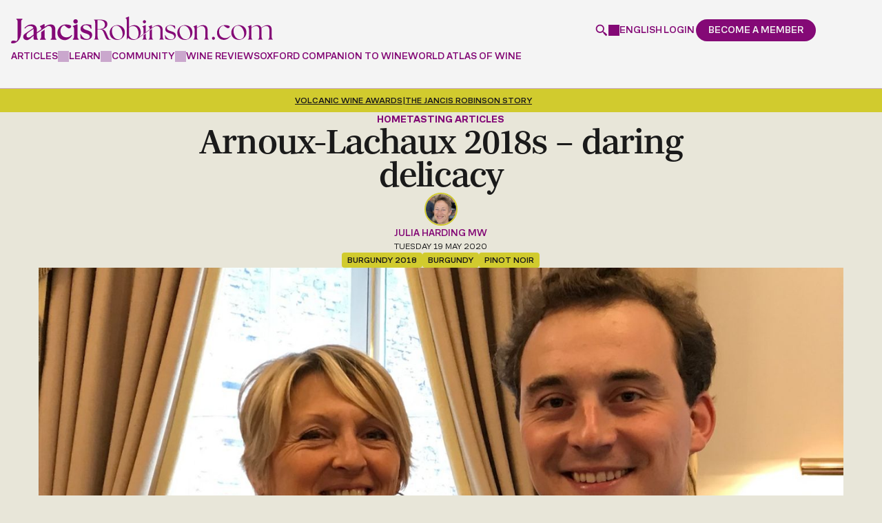

--- FILE ---
content_type: text/html; charset=utf-8
request_url: https://www.google.com/recaptcha/api2/anchor?ar=1&k=6LdNJNAqAAAAAA3GEl_LUTR6jUszyuZuHGdxRNk3&co=aHR0cHM6Ly93d3cuamFuY2lzcm9iaW5zb24uY29tOjQ0Mw..&hl=en&v=PoyoqOPhxBO7pBk68S4YbpHZ&size=invisible&anchor-ms=20000&execute-ms=30000&cb=u33ukawqzj1a
body_size: 48701
content:
<!DOCTYPE HTML><html dir="ltr" lang="en"><head><meta http-equiv="Content-Type" content="text/html; charset=UTF-8">
<meta http-equiv="X-UA-Compatible" content="IE=edge">
<title>reCAPTCHA</title>
<style type="text/css">
/* cyrillic-ext */
@font-face {
  font-family: 'Roboto';
  font-style: normal;
  font-weight: 400;
  font-stretch: 100%;
  src: url(//fonts.gstatic.com/s/roboto/v48/KFO7CnqEu92Fr1ME7kSn66aGLdTylUAMa3GUBHMdazTgWw.woff2) format('woff2');
  unicode-range: U+0460-052F, U+1C80-1C8A, U+20B4, U+2DE0-2DFF, U+A640-A69F, U+FE2E-FE2F;
}
/* cyrillic */
@font-face {
  font-family: 'Roboto';
  font-style: normal;
  font-weight: 400;
  font-stretch: 100%;
  src: url(//fonts.gstatic.com/s/roboto/v48/KFO7CnqEu92Fr1ME7kSn66aGLdTylUAMa3iUBHMdazTgWw.woff2) format('woff2');
  unicode-range: U+0301, U+0400-045F, U+0490-0491, U+04B0-04B1, U+2116;
}
/* greek-ext */
@font-face {
  font-family: 'Roboto';
  font-style: normal;
  font-weight: 400;
  font-stretch: 100%;
  src: url(//fonts.gstatic.com/s/roboto/v48/KFO7CnqEu92Fr1ME7kSn66aGLdTylUAMa3CUBHMdazTgWw.woff2) format('woff2');
  unicode-range: U+1F00-1FFF;
}
/* greek */
@font-face {
  font-family: 'Roboto';
  font-style: normal;
  font-weight: 400;
  font-stretch: 100%;
  src: url(//fonts.gstatic.com/s/roboto/v48/KFO7CnqEu92Fr1ME7kSn66aGLdTylUAMa3-UBHMdazTgWw.woff2) format('woff2');
  unicode-range: U+0370-0377, U+037A-037F, U+0384-038A, U+038C, U+038E-03A1, U+03A3-03FF;
}
/* math */
@font-face {
  font-family: 'Roboto';
  font-style: normal;
  font-weight: 400;
  font-stretch: 100%;
  src: url(//fonts.gstatic.com/s/roboto/v48/KFO7CnqEu92Fr1ME7kSn66aGLdTylUAMawCUBHMdazTgWw.woff2) format('woff2');
  unicode-range: U+0302-0303, U+0305, U+0307-0308, U+0310, U+0312, U+0315, U+031A, U+0326-0327, U+032C, U+032F-0330, U+0332-0333, U+0338, U+033A, U+0346, U+034D, U+0391-03A1, U+03A3-03A9, U+03B1-03C9, U+03D1, U+03D5-03D6, U+03F0-03F1, U+03F4-03F5, U+2016-2017, U+2034-2038, U+203C, U+2040, U+2043, U+2047, U+2050, U+2057, U+205F, U+2070-2071, U+2074-208E, U+2090-209C, U+20D0-20DC, U+20E1, U+20E5-20EF, U+2100-2112, U+2114-2115, U+2117-2121, U+2123-214F, U+2190, U+2192, U+2194-21AE, U+21B0-21E5, U+21F1-21F2, U+21F4-2211, U+2213-2214, U+2216-22FF, U+2308-230B, U+2310, U+2319, U+231C-2321, U+2336-237A, U+237C, U+2395, U+239B-23B7, U+23D0, U+23DC-23E1, U+2474-2475, U+25AF, U+25B3, U+25B7, U+25BD, U+25C1, U+25CA, U+25CC, U+25FB, U+266D-266F, U+27C0-27FF, U+2900-2AFF, U+2B0E-2B11, U+2B30-2B4C, U+2BFE, U+3030, U+FF5B, U+FF5D, U+1D400-1D7FF, U+1EE00-1EEFF;
}
/* symbols */
@font-face {
  font-family: 'Roboto';
  font-style: normal;
  font-weight: 400;
  font-stretch: 100%;
  src: url(//fonts.gstatic.com/s/roboto/v48/KFO7CnqEu92Fr1ME7kSn66aGLdTylUAMaxKUBHMdazTgWw.woff2) format('woff2');
  unicode-range: U+0001-000C, U+000E-001F, U+007F-009F, U+20DD-20E0, U+20E2-20E4, U+2150-218F, U+2190, U+2192, U+2194-2199, U+21AF, U+21E6-21F0, U+21F3, U+2218-2219, U+2299, U+22C4-22C6, U+2300-243F, U+2440-244A, U+2460-24FF, U+25A0-27BF, U+2800-28FF, U+2921-2922, U+2981, U+29BF, U+29EB, U+2B00-2BFF, U+4DC0-4DFF, U+FFF9-FFFB, U+10140-1018E, U+10190-1019C, U+101A0, U+101D0-101FD, U+102E0-102FB, U+10E60-10E7E, U+1D2C0-1D2D3, U+1D2E0-1D37F, U+1F000-1F0FF, U+1F100-1F1AD, U+1F1E6-1F1FF, U+1F30D-1F30F, U+1F315, U+1F31C, U+1F31E, U+1F320-1F32C, U+1F336, U+1F378, U+1F37D, U+1F382, U+1F393-1F39F, U+1F3A7-1F3A8, U+1F3AC-1F3AF, U+1F3C2, U+1F3C4-1F3C6, U+1F3CA-1F3CE, U+1F3D4-1F3E0, U+1F3ED, U+1F3F1-1F3F3, U+1F3F5-1F3F7, U+1F408, U+1F415, U+1F41F, U+1F426, U+1F43F, U+1F441-1F442, U+1F444, U+1F446-1F449, U+1F44C-1F44E, U+1F453, U+1F46A, U+1F47D, U+1F4A3, U+1F4B0, U+1F4B3, U+1F4B9, U+1F4BB, U+1F4BF, U+1F4C8-1F4CB, U+1F4D6, U+1F4DA, U+1F4DF, U+1F4E3-1F4E6, U+1F4EA-1F4ED, U+1F4F7, U+1F4F9-1F4FB, U+1F4FD-1F4FE, U+1F503, U+1F507-1F50B, U+1F50D, U+1F512-1F513, U+1F53E-1F54A, U+1F54F-1F5FA, U+1F610, U+1F650-1F67F, U+1F687, U+1F68D, U+1F691, U+1F694, U+1F698, U+1F6AD, U+1F6B2, U+1F6B9-1F6BA, U+1F6BC, U+1F6C6-1F6CF, U+1F6D3-1F6D7, U+1F6E0-1F6EA, U+1F6F0-1F6F3, U+1F6F7-1F6FC, U+1F700-1F7FF, U+1F800-1F80B, U+1F810-1F847, U+1F850-1F859, U+1F860-1F887, U+1F890-1F8AD, U+1F8B0-1F8BB, U+1F8C0-1F8C1, U+1F900-1F90B, U+1F93B, U+1F946, U+1F984, U+1F996, U+1F9E9, U+1FA00-1FA6F, U+1FA70-1FA7C, U+1FA80-1FA89, U+1FA8F-1FAC6, U+1FACE-1FADC, U+1FADF-1FAE9, U+1FAF0-1FAF8, U+1FB00-1FBFF;
}
/* vietnamese */
@font-face {
  font-family: 'Roboto';
  font-style: normal;
  font-weight: 400;
  font-stretch: 100%;
  src: url(//fonts.gstatic.com/s/roboto/v48/KFO7CnqEu92Fr1ME7kSn66aGLdTylUAMa3OUBHMdazTgWw.woff2) format('woff2');
  unicode-range: U+0102-0103, U+0110-0111, U+0128-0129, U+0168-0169, U+01A0-01A1, U+01AF-01B0, U+0300-0301, U+0303-0304, U+0308-0309, U+0323, U+0329, U+1EA0-1EF9, U+20AB;
}
/* latin-ext */
@font-face {
  font-family: 'Roboto';
  font-style: normal;
  font-weight: 400;
  font-stretch: 100%;
  src: url(//fonts.gstatic.com/s/roboto/v48/KFO7CnqEu92Fr1ME7kSn66aGLdTylUAMa3KUBHMdazTgWw.woff2) format('woff2');
  unicode-range: U+0100-02BA, U+02BD-02C5, U+02C7-02CC, U+02CE-02D7, U+02DD-02FF, U+0304, U+0308, U+0329, U+1D00-1DBF, U+1E00-1E9F, U+1EF2-1EFF, U+2020, U+20A0-20AB, U+20AD-20C0, U+2113, U+2C60-2C7F, U+A720-A7FF;
}
/* latin */
@font-face {
  font-family: 'Roboto';
  font-style: normal;
  font-weight: 400;
  font-stretch: 100%;
  src: url(//fonts.gstatic.com/s/roboto/v48/KFO7CnqEu92Fr1ME7kSn66aGLdTylUAMa3yUBHMdazQ.woff2) format('woff2');
  unicode-range: U+0000-00FF, U+0131, U+0152-0153, U+02BB-02BC, U+02C6, U+02DA, U+02DC, U+0304, U+0308, U+0329, U+2000-206F, U+20AC, U+2122, U+2191, U+2193, U+2212, U+2215, U+FEFF, U+FFFD;
}
/* cyrillic-ext */
@font-face {
  font-family: 'Roboto';
  font-style: normal;
  font-weight: 500;
  font-stretch: 100%;
  src: url(//fonts.gstatic.com/s/roboto/v48/KFO7CnqEu92Fr1ME7kSn66aGLdTylUAMa3GUBHMdazTgWw.woff2) format('woff2');
  unicode-range: U+0460-052F, U+1C80-1C8A, U+20B4, U+2DE0-2DFF, U+A640-A69F, U+FE2E-FE2F;
}
/* cyrillic */
@font-face {
  font-family: 'Roboto';
  font-style: normal;
  font-weight: 500;
  font-stretch: 100%;
  src: url(//fonts.gstatic.com/s/roboto/v48/KFO7CnqEu92Fr1ME7kSn66aGLdTylUAMa3iUBHMdazTgWw.woff2) format('woff2');
  unicode-range: U+0301, U+0400-045F, U+0490-0491, U+04B0-04B1, U+2116;
}
/* greek-ext */
@font-face {
  font-family: 'Roboto';
  font-style: normal;
  font-weight: 500;
  font-stretch: 100%;
  src: url(//fonts.gstatic.com/s/roboto/v48/KFO7CnqEu92Fr1ME7kSn66aGLdTylUAMa3CUBHMdazTgWw.woff2) format('woff2');
  unicode-range: U+1F00-1FFF;
}
/* greek */
@font-face {
  font-family: 'Roboto';
  font-style: normal;
  font-weight: 500;
  font-stretch: 100%;
  src: url(//fonts.gstatic.com/s/roboto/v48/KFO7CnqEu92Fr1ME7kSn66aGLdTylUAMa3-UBHMdazTgWw.woff2) format('woff2');
  unicode-range: U+0370-0377, U+037A-037F, U+0384-038A, U+038C, U+038E-03A1, U+03A3-03FF;
}
/* math */
@font-face {
  font-family: 'Roboto';
  font-style: normal;
  font-weight: 500;
  font-stretch: 100%;
  src: url(//fonts.gstatic.com/s/roboto/v48/KFO7CnqEu92Fr1ME7kSn66aGLdTylUAMawCUBHMdazTgWw.woff2) format('woff2');
  unicode-range: U+0302-0303, U+0305, U+0307-0308, U+0310, U+0312, U+0315, U+031A, U+0326-0327, U+032C, U+032F-0330, U+0332-0333, U+0338, U+033A, U+0346, U+034D, U+0391-03A1, U+03A3-03A9, U+03B1-03C9, U+03D1, U+03D5-03D6, U+03F0-03F1, U+03F4-03F5, U+2016-2017, U+2034-2038, U+203C, U+2040, U+2043, U+2047, U+2050, U+2057, U+205F, U+2070-2071, U+2074-208E, U+2090-209C, U+20D0-20DC, U+20E1, U+20E5-20EF, U+2100-2112, U+2114-2115, U+2117-2121, U+2123-214F, U+2190, U+2192, U+2194-21AE, U+21B0-21E5, U+21F1-21F2, U+21F4-2211, U+2213-2214, U+2216-22FF, U+2308-230B, U+2310, U+2319, U+231C-2321, U+2336-237A, U+237C, U+2395, U+239B-23B7, U+23D0, U+23DC-23E1, U+2474-2475, U+25AF, U+25B3, U+25B7, U+25BD, U+25C1, U+25CA, U+25CC, U+25FB, U+266D-266F, U+27C0-27FF, U+2900-2AFF, U+2B0E-2B11, U+2B30-2B4C, U+2BFE, U+3030, U+FF5B, U+FF5D, U+1D400-1D7FF, U+1EE00-1EEFF;
}
/* symbols */
@font-face {
  font-family: 'Roboto';
  font-style: normal;
  font-weight: 500;
  font-stretch: 100%;
  src: url(//fonts.gstatic.com/s/roboto/v48/KFO7CnqEu92Fr1ME7kSn66aGLdTylUAMaxKUBHMdazTgWw.woff2) format('woff2');
  unicode-range: U+0001-000C, U+000E-001F, U+007F-009F, U+20DD-20E0, U+20E2-20E4, U+2150-218F, U+2190, U+2192, U+2194-2199, U+21AF, U+21E6-21F0, U+21F3, U+2218-2219, U+2299, U+22C4-22C6, U+2300-243F, U+2440-244A, U+2460-24FF, U+25A0-27BF, U+2800-28FF, U+2921-2922, U+2981, U+29BF, U+29EB, U+2B00-2BFF, U+4DC0-4DFF, U+FFF9-FFFB, U+10140-1018E, U+10190-1019C, U+101A0, U+101D0-101FD, U+102E0-102FB, U+10E60-10E7E, U+1D2C0-1D2D3, U+1D2E0-1D37F, U+1F000-1F0FF, U+1F100-1F1AD, U+1F1E6-1F1FF, U+1F30D-1F30F, U+1F315, U+1F31C, U+1F31E, U+1F320-1F32C, U+1F336, U+1F378, U+1F37D, U+1F382, U+1F393-1F39F, U+1F3A7-1F3A8, U+1F3AC-1F3AF, U+1F3C2, U+1F3C4-1F3C6, U+1F3CA-1F3CE, U+1F3D4-1F3E0, U+1F3ED, U+1F3F1-1F3F3, U+1F3F5-1F3F7, U+1F408, U+1F415, U+1F41F, U+1F426, U+1F43F, U+1F441-1F442, U+1F444, U+1F446-1F449, U+1F44C-1F44E, U+1F453, U+1F46A, U+1F47D, U+1F4A3, U+1F4B0, U+1F4B3, U+1F4B9, U+1F4BB, U+1F4BF, U+1F4C8-1F4CB, U+1F4D6, U+1F4DA, U+1F4DF, U+1F4E3-1F4E6, U+1F4EA-1F4ED, U+1F4F7, U+1F4F9-1F4FB, U+1F4FD-1F4FE, U+1F503, U+1F507-1F50B, U+1F50D, U+1F512-1F513, U+1F53E-1F54A, U+1F54F-1F5FA, U+1F610, U+1F650-1F67F, U+1F687, U+1F68D, U+1F691, U+1F694, U+1F698, U+1F6AD, U+1F6B2, U+1F6B9-1F6BA, U+1F6BC, U+1F6C6-1F6CF, U+1F6D3-1F6D7, U+1F6E0-1F6EA, U+1F6F0-1F6F3, U+1F6F7-1F6FC, U+1F700-1F7FF, U+1F800-1F80B, U+1F810-1F847, U+1F850-1F859, U+1F860-1F887, U+1F890-1F8AD, U+1F8B0-1F8BB, U+1F8C0-1F8C1, U+1F900-1F90B, U+1F93B, U+1F946, U+1F984, U+1F996, U+1F9E9, U+1FA00-1FA6F, U+1FA70-1FA7C, U+1FA80-1FA89, U+1FA8F-1FAC6, U+1FACE-1FADC, U+1FADF-1FAE9, U+1FAF0-1FAF8, U+1FB00-1FBFF;
}
/* vietnamese */
@font-face {
  font-family: 'Roboto';
  font-style: normal;
  font-weight: 500;
  font-stretch: 100%;
  src: url(//fonts.gstatic.com/s/roboto/v48/KFO7CnqEu92Fr1ME7kSn66aGLdTylUAMa3OUBHMdazTgWw.woff2) format('woff2');
  unicode-range: U+0102-0103, U+0110-0111, U+0128-0129, U+0168-0169, U+01A0-01A1, U+01AF-01B0, U+0300-0301, U+0303-0304, U+0308-0309, U+0323, U+0329, U+1EA0-1EF9, U+20AB;
}
/* latin-ext */
@font-face {
  font-family: 'Roboto';
  font-style: normal;
  font-weight: 500;
  font-stretch: 100%;
  src: url(//fonts.gstatic.com/s/roboto/v48/KFO7CnqEu92Fr1ME7kSn66aGLdTylUAMa3KUBHMdazTgWw.woff2) format('woff2');
  unicode-range: U+0100-02BA, U+02BD-02C5, U+02C7-02CC, U+02CE-02D7, U+02DD-02FF, U+0304, U+0308, U+0329, U+1D00-1DBF, U+1E00-1E9F, U+1EF2-1EFF, U+2020, U+20A0-20AB, U+20AD-20C0, U+2113, U+2C60-2C7F, U+A720-A7FF;
}
/* latin */
@font-face {
  font-family: 'Roboto';
  font-style: normal;
  font-weight: 500;
  font-stretch: 100%;
  src: url(//fonts.gstatic.com/s/roboto/v48/KFO7CnqEu92Fr1ME7kSn66aGLdTylUAMa3yUBHMdazQ.woff2) format('woff2');
  unicode-range: U+0000-00FF, U+0131, U+0152-0153, U+02BB-02BC, U+02C6, U+02DA, U+02DC, U+0304, U+0308, U+0329, U+2000-206F, U+20AC, U+2122, U+2191, U+2193, U+2212, U+2215, U+FEFF, U+FFFD;
}
/* cyrillic-ext */
@font-face {
  font-family: 'Roboto';
  font-style: normal;
  font-weight: 900;
  font-stretch: 100%;
  src: url(//fonts.gstatic.com/s/roboto/v48/KFO7CnqEu92Fr1ME7kSn66aGLdTylUAMa3GUBHMdazTgWw.woff2) format('woff2');
  unicode-range: U+0460-052F, U+1C80-1C8A, U+20B4, U+2DE0-2DFF, U+A640-A69F, U+FE2E-FE2F;
}
/* cyrillic */
@font-face {
  font-family: 'Roboto';
  font-style: normal;
  font-weight: 900;
  font-stretch: 100%;
  src: url(//fonts.gstatic.com/s/roboto/v48/KFO7CnqEu92Fr1ME7kSn66aGLdTylUAMa3iUBHMdazTgWw.woff2) format('woff2');
  unicode-range: U+0301, U+0400-045F, U+0490-0491, U+04B0-04B1, U+2116;
}
/* greek-ext */
@font-face {
  font-family: 'Roboto';
  font-style: normal;
  font-weight: 900;
  font-stretch: 100%;
  src: url(//fonts.gstatic.com/s/roboto/v48/KFO7CnqEu92Fr1ME7kSn66aGLdTylUAMa3CUBHMdazTgWw.woff2) format('woff2');
  unicode-range: U+1F00-1FFF;
}
/* greek */
@font-face {
  font-family: 'Roboto';
  font-style: normal;
  font-weight: 900;
  font-stretch: 100%;
  src: url(//fonts.gstatic.com/s/roboto/v48/KFO7CnqEu92Fr1ME7kSn66aGLdTylUAMa3-UBHMdazTgWw.woff2) format('woff2');
  unicode-range: U+0370-0377, U+037A-037F, U+0384-038A, U+038C, U+038E-03A1, U+03A3-03FF;
}
/* math */
@font-face {
  font-family: 'Roboto';
  font-style: normal;
  font-weight: 900;
  font-stretch: 100%;
  src: url(//fonts.gstatic.com/s/roboto/v48/KFO7CnqEu92Fr1ME7kSn66aGLdTylUAMawCUBHMdazTgWw.woff2) format('woff2');
  unicode-range: U+0302-0303, U+0305, U+0307-0308, U+0310, U+0312, U+0315, U+031A, U+0326-0327, U+032C, U+032F-0330, U+0332-0333, U+0338, U+033A, U+0346, U+034D, U+0391-03A1, U+03A3-03A9, U+03B1-03C9, U+03D1, U+03D5-03D6, U+03F0-03F1, U+03F4-03F5, U+2016-2017, U+2034-2038, U+203C, U+2040, U+2043, U+2047, U+2050, U+2057, U+205F, U+2070-2071, U+2074-208E, U+2090-209C, U+20D0-20DC, U+20E1, U+20E5-20EF, U+2100-2112, U+2114-2115, U+2117-2121, U+2123-214F, U+2190, U+2192, U+2194-21AE, U+21B0-21E5, U+21F1-21F2, U+21F4-2211, U+2213-2214, U+2216-22FF, U+2308-230B, U+2310, U+2319, U+231C-2321, U+2336-237A, U+237C, U+2395, U+239B-23B7, U+23D0, U+23DC-23E1, U+2474-2475, U+25AF, U+25B3, U+25B7, U+25BD, U+25C1, U+25CA, U+25CC, U+25FB, U+266D-266F, U+27C0-27FF, U+2900-2AFF, U+2B0E-2B11, U+2B30-2B4C, U+2BFE, U+3030, U+FF5B, U+FF5D, U+1D400-1D7FF, U+1EE00-1EEFF;
}
/* symbols */
@font-face {
  font-family: 'Roboto';
  font-style: normal;
  font-weight: 900;
  font-stretch: 100%;
  src: url(//fonts.gstatic.com/s/roboto/v48/KFO7CnqEu92Fr1ME7kSn66aGLdTylUAMaxKUBHMdazTgWw.woff2) format('woff2');
  unicode-range: U+0001-000C, U+000E-001F, U+007F-009F, U+20DD-20E0, U+20E2-20E4, U+2150-218F, U+2190, U+2192, U+2194-2199, U+21AF, U+21E6-21F0, U+21F3, U+2218-2219, U+2299, U+22C4-22C6, U+2300-243F, U+2440-244A, U+2460-24FF, U+25A0-27BF, U+2800-28FF, U+2921-2922, U+2981, U+29BF, U+29EB, U+2B00-2BFF, U+4DC0-4DFF, U+FFF9-FFFB, U+10140-1018E, U+10190-1019C, U+101A0, U+101D0-101FD, U+102E0-102FB, U+10E60-10E7E, U+1D2C0-1D2D3, U+1D2E0-1D37F, U+1F000-1F0FF, U+1F100-1F1AD, U+1F1E6-1F1FF, U+1F30D-1F30F, U+1F315, U+1F31C, U+1F31E, U+1F320-1F32C, U+1F336, U+1F378, U+1F37D, U+1F382, U+1F393-1F39F, U+1F3A7-1F3A8, U+1F3AC-1F3AF, U+1F3C2, U+1F3C4-1F3C6, U+1F3CA-1F3CE, U+1F3D4-1F3E0, U+1F3ED, U+1F3F1-1F3F3, U+1F3F5-1F3F7, U+1F408, U+1F415, U+1F41F, U+1F426, U+1F43F, U+1F441-1F442, U+1F444, U+1F446-1F449, U+1F44C-1F44E, U+1F453, U+1F46A, U+1F47D, U+1F4A3, U+1F4B0, U+1F4B3, U+1F4B9, U+1F4BB, U+1F4BF, U+1F4C8-1F4CB, U+1F4D6, U+1F4DA, U+1F4DF, U+1F4E3-1F4E6, U+1F4EA-1F4ED, U+1F4F7, U+1F4F9-1F4FB, U+1F4FD-1F4FE, U+1F503, U+1F507-1F50B, U+1F50D, U+1F512-1F513, U+1F53E-1F54A, U+1F54F-1F5FA, U+1F610, U+1F650-1F67F, U+1F687, U+1F68D, U+1F691, U+1F694, U+1F698, U+1F6AD, U+1F6B2, U+1F6B9-1F6BA, U+1F6BC, U+1F6C6-1F6CF, U+1F6D3-1F6D7, U+1F6E0-1F6EA, U+1F6F0-1F6F3, U+1F6F7-1F6FC, U+1F700-1F7FF, U+1F800-1F80B, U+1F810-1F847, U+1F850-1F859, U+1F860-1F887, U+1F890-1F8AD, U+1F8B0-1F8BB, U+1F8C0-1F8C1, U+1F900-1F90B, U+1F93B, U+1F946, U+1F984, U+1F996, U+1F9E9, U+1FA00-1FA6F, U+1FA70-1FA7C, U+1FA80-1FA89, U+1FA8F-1FAC6, U+1FACE-1FADC, U+1FADF-1FAE9, U+1FAF0-1FAF8, U+1FB00-1FBFF;
}
/* vietnamese */
@font-face {
  font-family: 'Roboto';
  font-style: normal;
  font-weight: 900;
  font-stretch: 100%;
  src: url(//fonts.gstatic.com/s/roboto/v48/KFO7CnqEu92Fr1ME7kSn66aGLdTylUAMa3OUBHMdazTgWw.woff2) format('woff2');
  unicode-range: U+0102-0103, U+0110-0111, U+0128-0129, U+0168-0169, U+01A0-01A1, U+01AF-01B0, U+0300-0301, U+0303-0304, U+0308-0309, U+0323, U+0329, U+1EA0-1EF9, U+20AB;
}
/* latin-ext */
@font-face {
  font-family: 'Roboto';
  font-style: normal;
  font-weight: 900;
  font-stretch: 100%;
  src: url(//fonts.gstatic.com/s/roboto/v48/KFO7CnqEu92Fr1ME7kSn66aGLdTylUAMa3KUBHMdazTgWw.woff2) format('woff2');
  unicode-range: U+0100-02BA, U+02BD-02C5, U+02C7-02CC, U+02CE-02D7, U+02DD-02FF, U+0304, U+0308, U+0329, U+1D00-1DBF, U+1E00-1E9F, U+1EF2-1EFF, U+2020, U+20A0-20AB, U+20AD-20C0, U+2113, U+2C60-2C7F, U+A720-A7FF;
}
/* latin */
@font-face {
  font-family: 'Roboto';
  font-style: normal;
  font-weight: 900;
  font-stretch: 100%;
  src: url(//fonts.gstatic.com/s/roboto/v48/KFO7CnqEu92Fr1ME7kSn66aGLdTylUAMa3yUBHMdazQ.woff2) format('woff2');
  unicode-range: U+0000-00FF, U+0131, U+0152-0153, U+02BB-02BC, U+02C6, U+02DA, U+02DC, U+0304, U+0308, U+0329, U+2000-206F, U+20AC, U+2122, U+2191, U+2193, U+2212, U+2215, U+FEFF, U+FFFD;
}

</style>
<link rel="stylesheet" type="text/css" href="https://www.gstatic.com/recaptcha/releases/PoyoqOPhxBO7pBk68S4YbpHZ/styles__ltr.css">
<script nonce="UdyusBUHYlDLc9ggR1NEoA" type="text/javascript">window['__recaptcha_api'] = 'https://www.google.com/recaptcha/api2/';</script>
<script type="text/javascript" src="https://www.gstatic.com/recaptcha/releases/PoyoqOPhxBO7pBk68S4YbpHZ/recaptcha__en.js" nonce="UdyusBUHYlDLc9ggR1NEoA">
      
    </script></head>
<body><div id="rc-anchor-alert" class="rc-anchor-alert"></div>
<input type="hidden" id="recaptcha-token" value="[base64]">
<script type="text/javascript" nonce="UdyusBUHYlDLc9ggR1NEoA">
      recaptcha.anchor.Main.init("[\x22ainput\x22,[\x22bgdata\x22,\x22\x22,\[base64]/[base64]/[base64]/[base64]/[base64]/[base64]/KGcoTywyNTMsTy5PKSxVRyhPLEMpKTpnKE8sMjUzLEMpLE8pKSxsKSksTykpfSxieT1mdW5jdGlvbihDLE8sdSxsKXtmb3IobD0odT1SKEMpLDApO08+MDtPLS0pbD1sPDw4fFooQyk7ZyhDLHUsbCl9LFVHPWZ1bmN0aW9uKEMsTyl7Qy5pLmxlbmd0aD4xMDQ/[base64]/[base64]/[base64]/[base64]/[base64]/[base64]/[base64]\\u003d\x22,\[base64]\x22,\x22w51fwqorwojChMKfBcOSM0pGFsKRwqNaC8OUw7XDl8Kgw4tCJMO8w7dsIH9YT8OuUm3CtsK9wpN7w4RUw6DDo8O3DsKkfkXDqcOBwrY8OsOqYzpVPcKpWgMFPFdPTsKzdlzCuhDCmQlEC0DCo0sKwqx3woEXw4rCv8KPwq/[base64]/UcOyIi3Dhy1AwqNOw6UbwovCnCrDnMKJNkvDixTDrR7Dlg7CuF5UwoYBQVjCkHLCuFowEsKSw6fDjsK7Ew3Dm2Bgw7TDr8O3wrNSAkjDqMKkZsKkPMOiwqF1AB7Cu8KtcBDDmMK7G1tldsOtw5XCiS/Ci8KDw7DCsDnCgBA6w4nDlsKwXMKEw7LCgMKKw6nCtU7DjRILGMOcCWnCg2DDiWM5LMKHIAIDw6tEKB9LK8ORwpvCpcK0RsK0w4vDs2QgwrQswqnCmAnDvcO7woRywofDgDjDkxbDnG1sdMOYMVrCnjfDqy/Cv8OKw6Yxw6zCpsOiKi3DogFcw7JOb8KFHULDpS0oflDDi8KkUEJAwqlLw5Vjwqcxwpt0TsKOIMOcw44QwqA6BcKRcsOFwrkzw6/Dp1p4wrhNwp3Dp8KQw6DCni5fw5DCqcOHCcKCw6vCm8OXw7Y0bzctDMOdTMO/Jis3wpQWPsOQwrHDvzYkGQ3CvMKMwrB1CcKQYlPDmsKUDEh4wrJrw4jDslrCllluMgrCh8KZAcKawpUMQBRwOxA+b8Kbw41LNsOiM8KZSzNEw67Dm8KPwqgYFFzCig/Cr8KmJiFxesKKCRXCvlHCrWlQTyE5w4PCk8K5wpnCoVfDpMOlwoc4PcKxw53CvljClMK2b8KZw48XGMKDwr/[base64]/DgcORZg/CmWXDhcO5w67Co2jCscK0wqJxwrVRwoM/wptAVsOPQ3fCtcOJe0FsEMKlw6ZlYUMww6IEwrLDoUt5a8OdwqY1w4d8PMOlRcKHwpvDo8OjTVfCgg/CoHbDmsOgB8KEwrA5OwzClzDDucO9wonCrsKiw4jClHLCgsOkwrnDg8O1wrjCu8OeF8Kjb048LCTCncOBwoHDvCp4bCQNM8OqGzYDwqrDlybDksO3wr3DqsKjw6/[base64]/worCvcOow4lDwolTOFo1RQLDgwxRw70AJcO1wpHCqyPDqsKbXR/DlcK0wpDCqcKhHcO9w47DgcOIw7HCnGDCh1IGwpLCsMOVwpNmw78Gw5/CncKHw5ckeMKnKsKnb8KEw6nCu1UIahsZw4/[base64]/[base64]/WMOmw6/ChXcSwrjDuTfDgcKIYWDCqm8vN8OVccOAwqTChyUgd8KGE8O3wqJJcsO4XjY9fQnCrT4lwrPDj8KEw5JCwqoRHlpJOxPCs2bDg8KRw6ANc2xwwpbDqz/DvnZ4RzNZfcOJwptiHTFfIsO4w4XDqcO1f8Kkw7dSDmUsK8OLw5cANMKbw7DDt8O8CMOLLgZDwoTDo13Ds8OPBw3CrcOBe08hw4jDhlfDm2vDlV8GwptAwqAKw4N0wpLCnCjChC/DkTJXw5Muw4Yhw6vDuMK5woXCscOZFHjDjcO+YzYpw5N7wrNNwrd7wrUgJXV2w6/DgsOjw7LCu8KnwrVbc0Z0woZ1bXHClcOcwpfCgcKpwo4iwoA3L1huCAFOSXd/[base64]/[base64]/Dj8O+w7/DsXjCtgPDnsOfXSTDrjHDm1rDqWPDlm7DncObwoMcSMOiZHfCqix8JB/CrcK6w6M8wpcGZcONwq92wqrCvMOAw6kWwrbDjsKEw6HCtmLDmygtwqLDgxzCsgA/FnFFS1oIwrhJRcKnwp90w6lqwpvCsQ7DqnBpASlnw6HCocOVIFl8worDocKNw4nCpMOHfAPCkcKAbm/CvjrDun7DmMOkw5PCkgZuw7QTVB0SP8KYPk3Dr38lG0TCnMKOwpfDrsO4IBrDvMKGwpcwDcKXwqXDoMK/w7rCusKuVMOXwr9vw4UewpXClMKMwr7DhsKbwoPDhsKKwonCvUFjEz7Cl8OPYMKLJVZPwqpTwr/CvMK1w4PDii7CtsKNwprDvycXN2shG1LCmW/DsMOWwodMwosaJcK/wqDCtcO9wpgCw5Vdw7gawpRmwoRIC8KvJMK5UMOYF8KCwoRpVsOnDcKJwq/DgHHCi8OxDC3CtMO2w4k6wo1gXxRKFyXCm21jwr/DusOpWWxywoLCkgbDny49ScKRe2dMY38wO8Kzd2dsO8OXDMO3R07Dq8OSdWPDtMKMwpJZRQ/DoMO/wqbChRTDsT3DnGtew5XCicKGD8KVdcKMfBLDqsOoasOFw73DgQ3CrxYZwqXCvMKOwpjCkGnDo1rDkMOgKMOBKEhDasKaw5fDs8OHwpA4w4XDocKhe8OHw7Exw5gZdXzDvcKow5IfcCNww4N5NwXDqgHCpwHCkSZVw7o2V8KuwrnCoQ9Iwq9ZPHDDqS/[base64]/W8OKw6YrBQwSMMK+wrTCtwVkTcK2wrhxJcKIasOrwoALw6A7wrouwprDoXDDusKgOsKIEMKrK3rDp8O2wqNLBjHDv0pbwpBRw4jDgywvw6wGHBdYdB7CghQmWMKGOsKAwrVWScO/wqLCu8O8wpd0JirCosOPw5zDscKfBMK/CRI9bE8ww7ccwqYpwrhZwqLCn0LCucK7w5s8w6RpDcOKBRDCvihKw6rCgcO/wojCri/ChHkVc8K2eMKdJMOiNcKAOU3CjC8jOy8sXDvDslFSw5HDjMOuYcOiw79XT8OuE8KNEMK2e1BKYTRSNi7Cs38NwqRvw6bDg10pbsKsw43CpMONMMKew6llFGIiMcOGwrHClAvDuTTDlsOjZkhXwoErwpxPVcK/dD7CpMO7w5zCsg/CsWdAw6nDkxrCljjCkEZqwo/DmsK7woIgw5RWb8KYPnTDqMKLH8O0wrDDshcew53DhcKRFmktWsOyZHUSUcOwSGvDmMKYw5jDsmNFDT8ow7/[base64]/[base64]/M8Okw4F9w4rDqcKhw67CkS7CjFZnVsObw5I8LzLDiMKRAMO0X8OSCDIQLVrCkMO2Tx4MY8OUa8Ojw4RwbkrDq34xNwlxw4F/w7InccKVVMOkw5rDqinCqkpXZSnCujTCs8OlX8OsZEFBw4J/Jh3DhU5jwqcJw6nDtsKwEWfCm3TDqsKiZcK5asOKw4I5WsOzIMKJUUPDvQ9xNcORwp/Cvwc6w6fCoMOcWsKccMKkRSxww5Rxw4ZWw4gDAAwGeUjCtivCiMK2LAYzw6nCnMOIwoXCsQtRw6YNwqzDrjrDnR4fwoPChMOpD8O/[base64]/[base64]/Do8Kwwq7DnkHDtHpUw4kJdMK6Z8OtQyUbwrjCrgPDjsO6K2TDo3NmwoPDh8KLwrYmJMOkd3rCscKaRGzCvEd5QcOtKsKHw5HDqcK3fcOdAMOlLSd/wqzCvsKFw4HDsMKBOz7DlsO2w5RqLMKUw6DCtcKvw5tPMRDCjMKUUSM+VhLDl8OCw5XDlMKaa2AXW8O1McOgwpsjwqMRfX/DqsOdwpYIwonCnl7DnnnDi8KjZ8KcRhcfLsOfwrB7wp3DuBrCj8O0csO/WRnDhsO9RMOnw6Q2Ym06HBo1GcOzRiHCq8OVO8Ofw5jDmMOSKcObw6N6wqDCusKiw5YSw5oFBMOsDApdw7JebMOpw69RwqA9wrHChcKsw4zCjSjCuMK8V8OcHG5/[base64]/CqQ5xwpBWBRbDl8OcLcOLICPCokxHPxXCqHHCo8K/DcOfLGURW13CpsOAwrPDgXzCvDwBwrTCuwTCk8KWwrfCr8OYFcKDw7fDpsK7bAcRP8KVw7bDt0d+w5fDgkbDscKRe1DDt310Tkccw53Ct3HCksKZw4PCi0pNwpw8w4pHwqowVHrDjk3Dr8OMw4XCscKJfsK/[base64]/GmXCu8KHw6BIdHs1w4zCj8Kgw5TCqEDCl8OcQzAPwqrDkTokQMKzwrXDmcO0dsOhNMKdwoXDuloFHHHDgAfDrcOSw6fCjVjClMO8KzXCisKiw5MeRFHCsS3DsB/[base64]/CklkkwrknwpIdE8K1wpdQwpDDiWrDgcKuAmzCrjQnZ8OIMWnDjBInKXBEAcKRwqnCv8Oqw4V8cWrCssKJEGJawqkNG3/DuHHCrcKza8KhE8O/R8KUw4/CuTLDu2rCucOTw4VEw516PMKOwpfCqQfDp0/DuE3DhXbDiSjCmE/DmicpU1jDoyACaxV4b8KvZwXDlMOZwqHCv8Kxwp5Jw5Ixw77DsG/[base64]/DnwrDpsKHwpTCsXLCiTnDjBgXw67DsGMGwpfDtmZbY8OsRGsEasOoUMK0IArDicK7KMO+worDrMKUBSpuwptIdElxw6BCw6/CicOMw77Dhy/[base64]/[base64]/[base64]/[base64]/wpsvCh3DocObwoxsdyBVwrpTV8K7ISDCjSgKw4fDnlTCtzATWm8eIBnDqhE1wozDt8OqAxp9PcKYw7pOQcKIw6nDlEtkImwadcO0bMKswpzDkMOowpcQw5/DhAbDusK7wpMtwpdWw48ZZUjDvUggw6nCoHPCgcKiC8KmwokTwovCp8OZTMOiYMKGwqdJY23CniZuOMKaUcOcOMKNwrMJJk/[base64]/Csh95L8KxwpFhwrvDhMKJw6/Dn3fCuxI1FA5Ya2hGd8OwOjwkwpLDr8OOKXw5HMOscSgCwqDCscObw6REwpDDhXPDtifDhMOXEnnDkmkkFU1+J0oqw7oLw5DCqEHCp8Oxw63Cl1AVw7/Cp0EHw5PCnSo9Aw3CuHrDn8Kgw7M1w6bCnsO9w6TDhsKzw6NjTQhNJ8KpEXw8w4/CtsKYMMKNBsOXGcKpw4/CpjIHDcO/dMO6wok3w4TDgR7DpA3CvsKOw4vCnHBWKMOQCEB7e17CtMOawqQrw6rClcK0BUzCqA8uMsOWw757w4kAwq54wqvDjMKdSX/Dv8K5wrnCnmPDkcK+Q8OLw6oxw6vDrnvCq8KZbsOGGUlITcKFwonDtV1WZMK5YMONwrlRb8OPDgoUC8O2IsO7w4/DuTlEK3wPw6/CmcOjS0XCoMKsw7HDsADCoXDCki/[base64]/[base64]/I8O4cHcvw5EUP8K6w7jCkxY0RcKOIMOrG8Kcw4oywq0Uwq/DrsOQw7bCpykPay/Cn8KJw50kw5k9HSvDtDvDocKTKD3Dq8K/[base64]/wpbDp8Oewr1vHlTCtMOUeFPCgFNaZgVKGMOaO8OLfMOswojClQnChcOBw53Dth0WMQYJwrvCrsK/[base64]/[base64]/[base64]/CiEPCsVwUw6Z2w7JeZMKNLMKEIC7DmFB+KMKPwpbDlMK9w4XDlcKsw6LDrDTChF3ChsKBwpXCkcObw7DCnwrDhcKkSMOceHTCisKrwovDt8Kaw6rCu8OSwpsxQcKqw6ZRYQAGwqoPwpJeEsO/[base64]/[base64]/Dv8OtVcO5wpNSNFB2IC3CrMOBFArChMOJMm5rwrTDtHZkw5vDpMOzD8KJw6bCqsO0DzkoN8OxwqM0WcO4VVkmGsO0w7jCi8Ohw4vChsKOCMKxwqwAJMK6wp/[base64]/DticNw5nChMOVYMObTMO6woIGa3wgw7fDssKxwrY6aG/DrsKlwpbDn0gZw7rDj8OTTk7DrsO3Fy7Ds8O1CiDCr3UfwqTDtgbDhXRaw4NEYsK7B2hVwrvChsKlw6DDt8Kew6vDhGxiacKew43CkcKTLldUw5DDuD1Gw4fDnRQQw5jDnsKEVEHDnmPCrMKwPVldw6PCn8ONw7oDwrnCnMOowqRQwrDCssKaNhd/YRhcCsK7w7vDj0t2w6FLO1/DqMK1SsO8DMK9dV5rwpXDsSNdwq7CpWjDssO0w5UPfcKlwogpesK1MMKSw6kxw6zDtMKIcjfCgMKhw5nDt8OQw6vCt8KqcGBEw4AGC23CtMK6w6TDucODw7bDmcOUwqfCpXDDghlww6/[base64]/w7lncsOkcF0GGyp+wqzDuB80BcORMMK4LUEhT05RK8Oaw4DCssKgNcKmKjYvI3nCpQQ4VzTCocK3w5TCplrDnCfDsMOIwpTCtCDDiT7CuMOSGcKWNMKdwqDCh8OEPcK2QsOTw5jCkQ/[base64]/w4DDk15Vw4LCk8K1w79zwqZQX8O/w6nCucO5JcKIMMOvwrjChcKLw6BCw5HCkMKFw5d5esK1b8OJKsOaw4fDm0PCn8OyDyPDj0nCt1EQw53DjMKkF8Kmwog9wps/N1kJwqAtCsKYw4U2AHJtwrV+wqbDgWjCisKOCEAXw53CtR5pI8KqwovDtcOGwqbCnE7DssKTZB1Gw7PDvTZ5GsOewpdFwpfCk8Kqw75uw6c+wp3Co2BVanHCtcONBExkw4/[base64]/XSHCscOuTzUCw7DDgiFKaMOUIhDDrhzCt3ILPMKwJwbDh8KVwoHDmEFMw5DDhQFiJcOMBkVncFLCvcO9wrgXIDrDuMOzw6/DhsOhw5lWwpDCocKGwpfDsWHCvMOGw7vDoQjDncKXw6fDksKDQF/[base64]/w5YYMh0tEWYIasKNLMK3wo8ewo9Zw6hAfsOTTgNEMREGw7HDtTDDicOABjkGUDsOw5zCoGBsZ0RJEWHDlV7CmywxcnUnwoDDvnnCsxpAfUQqWE0vHcK1wo8yflPCkMKgwrQMwosJXMKeXsKGPCdjEcOOwoNawqJww5/CksOQQMKWL3/DnsOHccK8wrnCnjFWw5rDkmnCpizCjMOTw6XDr8Oowqw5w64qCSQxwrQLIy9mwr/CrsO0McKKw5XCo8Kjw5oINMK9KThEw6cAI8KXw6Mbw4tFIsOkw6hewoc6worCu8ORGg3DgCzCmMOVw6PCiSloHMO+w5DDsjAeTHXDnTcMw645OsKrw6dUfljDjcKmVB06w4UkN8OSw5XDkMKqAMKzTMKxw5/Dv8OkbCRQwo4wS8K8T8OUwojDu3jDqsOmw7XCkCs2aMKGDEXCpwwyw4Jka1NqwrTCq3how53CmsOyw6wfXsKiwqHDo8KkOsOtwoXDscO7wrjCmRLCln1PSmzDn8KnT2dpwr7Dr8K1wpBAw6rDusOqwrPClW5/VSE+woolw5zCpTInw5QQw6YNw6rDqcOYWMKgVMOfwpbDsMKywofCvGJOw53CosO2WygsNsK9JhbDpx3DkSDCmsKiAMKzw7/DpcO/UxHCgsKnw60FD8KUw4jDtHTCt8KxDVrDvkXCtwPDmkHDkMOow7Z9w7TChA3Chn0Hwr5cw7pOKMOaXcOmw5MvwpY0wp7CuWvDn1cKw53DmS/[base64]/wq7CiTbDtcOJw4XDtsKLfXZNZRVkahYHPMO6wo7ChsKrw503cAEpRMKWwoAmN1vDig0ZP1bDtHpKE3lzw5vDocOwUgNcw5Y1w4Bbwp3CjXnCqcOtPULDqcOQw6lJwrgTwpoJw4HCmlFOJsKMOsKIw71RwogjP8OiEiI2Z2jCpB/[base64]/J3rDt2fCp8OlwpbCgMOwBDjDjT0TwobCpnk2wpPDo8KHwqxNwrHDuAJWXgzDocO4w7BVJsOBwrDCn3PDpMObRS/CrE9fwqXCh8KTwp4KwrkwMMKZKUFfU8KNwrotZ8OHVcOOwoXCjsOow7/[base64]/A2bCrsOrGcOjBibCtgPCpcKNTQMwJnzDkcKEXlPCs8KHwqzDjFbDoCvDrMOZw6szdRJRKsOvWQ9ow5kswqFdEMK9wqJyXEjCgMKDwo7CqsOBccOlwqASbizCuXnCpcKOcsOiw6LDvcKowpPCgsOAwoTDrHdvwqlfWj7Cn0ZbdmHCjTLCoMO/w5fDtmYKwrR4w4YCwocgaMKLVcKMIQjDoMKNw4BEIT9HYcOrEhshacKcwqR+asO8CcKEbcK0UizDnGxUDsKbw7Vtw4fDjcKSwonCh8KKaQsxwrRhEcO/wrvDk8KzB8KdUcKywq04w55hwobCp3nCvcKnTns6KSTDlDrClDMCdVYgQHnClUnDp1bDs8KGQC4/[base64]/CpSDDm2TDjUkSw7zDjxrDjsKkPD0QdMKKwphEw6AGw4HDiTk4w7RmN8KqWjbCksKfNcO2GmzCpyvDvTYCAjESA8OdP8OLw5Ubw4ZSGsOjwpPDsm0ZIw/DlsKSwrR2GMOkGHjDkMO3wpbCjsKMwq1cwqh9Rn9iL0LCjw7CpkjDtlvCsMO2fMO7X8OYMlPDjsKQWgTDqitPeADCosKMDsOrw4YGDmV8eMOxW8Oqwo8SUsOCw7fDhmhwLA3CikJMw7dCwrzDknfDjiNiw4ZEwqjCsGbClcKPSMKowqDCpW5gwr3DqhRKbcK/fmI7w7FKw7AOw5hTwp9Dc8OhCsO6eMOvU8OGHsOew5vDtm7CmHDCi8KBwqHDjcKEbHjDqDcdwrHCrMO0wrLChcKjKSBOwqJrwrTDrRIZBcOdw6zCjRMJwrBBw6lwacOQwrnDsEgYUkdvYsKfLcOKwoEUO8OwdljDjcKUOMO/DcOnwpMQUMOMcMK0w6NNS0HCpXjDgUB/wpRlBFzDm8KiJMOCwr41DMKGSMKOa0HCq8O3YsKxw5HCvcO4AGFCwp59wonDqTRMwpzDpkFbw5XCgMOnMEFXfjYGTMKoCk/DlUNvdgopEWHDqXbDqcOtHzI8w5BQRcKSAcKLAsOLwrZSw6LDvFtqYx/CogUGDx10w5RtQRPDicOlDmvCmG1pwqlsJnFWwpDDvcOmw7HCgsOZw51Dw77CqytIwrPDkMOhw4nCtMOdXAxfEsOxRiTDgsKuY8O2AwjCmTQow5DCv8OXw4vDgsKKw5INTcOBJWHDmcOyw6Abw6TDtwvDr8OgTcOfOsOuXcKTf3RRw5Z4BsOGNV/DqcODeTfDrmPDnSsiRMOZw64TwpxJw51rw5ZhwpBVw59acVklwoFNw5dBXm7DrcKEEcOVQcKHJ8Kpa8OcYG3DpwUjw5xiVCXCuMO9ClMEXsKscz/CtMOkRMOAwpvDgMKnYCPCkcKnHjnCqMKNw4nDn8OCwoY1W8KewocROBTDmjHCjWbDucO7UsK2fMOBf3QEwpbDig8uwr7ChiUOQMOWw5IaPFQSw5zDjMOUC8KVEzEBLEXDlsKNwotEw4jDnTXClEjDgljCpFhRw7/[base64]/fsKiZ8KBTcOSw6MIU8KXwoIjNMKyXcKqU34ow6PCgcK0ZMO7fzMxaMOre8OXwr/CuzUuEQwow61wwo/[base64]/LS/DhV0Tw6ptwoEXHMKpwr3Cr8KIw6M9w4TCizQNw4LCsMK6wrrDq00ywopbw4duGMKjw6nChiDCkH/CuMOAWcKnw7/DrMKgOMOwwqzCgsOjwqk8w7lqT0LDt8OdTgB+wqjCu8OXwoDDjMKCwpdPwrPDtcODwr9Nw4/Dp8OqwrXCk8OhchsrFS/DicKaM8KSPgzDux0pFAbCri1Ew7bCngnCicOiwrIrw7cbVUpDV8K4w5EeD0YLwo/CpiotworDjcOPVhdYwowCw77DoMO9GcOkw6jDtGEmw77DhcK9JnLCkMKqw4bCpzEdC3Brw4JRPcKSWAPCiSPCqsKCL8KBCcK9wqrCllPDrMOWMcKowozDn8KcEMOCwpVjw6/DqyB3ScKCwrBmPy7DpEfDjMKnwqrDvcOIw49nwqfCukBgJsOhw6Fwwqcnw5ZFw6rDpcK/GsKIw4rDk8K4Cn9pbhXDnlFHFsK/wqQPdW0tfEPCtW/DsMKTw7oVPMKAw7gwacOqw77Do8K2XcOuwpBrwph8wpDChk/ClAfDusOYA8KiX8KFwobCpGVzSVUlwpTCjsO4dsOSwqAsLsO+dx7Ci8K+w4nCpDXCl8KOw5PCj8OjEsO2dBp3R8KpGHJUw5cPw7/DvRtCw5N5w5wGBA/[base64]/Cr8K8b8Oawp1Qw4LCv8OiPC01VMKJw5nDqMOWRyFtSMOdwoskwo7CrF/CrMOowo8NVsKUSsKvQMK+w63CuMKmWlcNwpcBw646w4bCiFzCpcOYG8K8w4XCiCJawrE+wpppwrAGwrfCul3Du1bCnnVTw4fDvcOKwoDDjgrCqsOnw6DDglHCnUPChCbDisODcEjDjgTDp8Ovwo7DhsKDHMKsSMO6SsKABMKpw6DDmsOOw4/[base64]/CucKsPsO4Ah/CqMO6wrnCssK1wr0xY8KXwpLChSvDvMKyw4/DtsOdbcOwwrXCl8OIHcKTwrXDlcOhUMO8wrNwPcKZwpLDi8OIWcOfB8OfBzHDtVk1w55Ww4/CqMKDIcKhw4LDm3ZvwoPCksK2wrZNSjjCqsKNLsKwwo7CqSrClEIOw4Zwwoxaw4B4FD3ChF8CwrjCh8K3QsKkFnDCucKmwog3w5LDhXd1wptIYQDCky/DgwtqwphCwoFywp5xVlDCr8K/[base64]/Cv8K/wpM+M2rDlcKbw4vCqMKRAS1ow6nCv8K/EgLDvsONwp3CvsOUw4/[base64]/CoMKGYsOdw7fDqcKWFsKFw6hqN1PCvEDDjjrCocODw7ZVH37CnDHCoFNzwpMHw4pcw6cDaWpUw6oeNcOOw491woFaJHXCn8Oqw6DDg8OFwoISOwPDnDJoGsOtG8OSw7UIw7DCiMOwNcODw6/DhGTDhzvCiWTCmGjDl8KiCl3DgzRlHFzCmcKtwo7DhcKkwq3CvMOCwoHDuDtZYT5lw5TDqzFEWmw6FAI0esO8w6jClzkowp/DnDk2wrICasKyOsOswpPCl8OSdCXDhcKcIVIiwpfDv8OUACAzw7lWS8OtwqvDucOhwpklw7d6wpzCu8K9A8K3eT02bsOawoAqw7PCv8KMScKUwpvDtkfCtcKGE8KmEsOmwrVewobDkBR8wpHDmMOyw7DCkW/[base64]/DrsOfJlzCslw3csKpEz/CrU0PB8ODSsOgbcK+Al4kfEkrw4LDkF4Jwq4SKMOUw7LCkMOuw5Zhw7J+wrTClMODJMOgw7NoaF/DjMOxO8Oewo85w7ghw6LDqsOHwpYTwpDDh8Kdw55vw5LCuMKUwpDCjMOiw4hTMEXDucO5G8O2w6XDugdww7fDtg1nw40Aw5kYJ8K0w6guw7V+w6zCiClAwovDhMOQaXnDjUkMK2IQw5t5DcKIWyIIw4VHw4bDqMOaKcKDYMOJZwHDrsKVZzHChcK/[base64]/DucOOeUhaF2PCrcOlPxTDrsKDMcKgU8KyZ3zCpxpZwqzDgj3Cv3zDphIwwozDocK4w43Dp25NTsO3w5I6ESlcwo1Lw4l3MsOsw750w5AEFyxnwrpaOcKGw5zDhcKAw64WbMKJw5DDssORw6k7KzzDsMKuEMOBMQLDhSJewpnDuj/[base64]/Ckgw8w67DosKqwolnewDCrVZ9CMK5w4bCrS7Ch0vCgcKhXsKMwqlbPMKkOlRzw6FvDMOvbQVowpXDl2gWWEdbwrXDjl84wo4dw6YdZHAnfMKEw4NOw61wCsKGw7gDMMK4X8KkEAnCs8KAIxQRwrvCk8OAIxg6LW/DlcOtw544OBgHwokJwpLDgcO6KsOhw6Upw5DDrFfDlsKvwrHDpMO/ecO2XsO7w7HDtcKiScKLZcKiwqnDnhDDh2PCsWJMDA/[base64]/[base64]/[base64]/[base64]/CisKSLVzCrELCvhLCgnXDghsMw60DYcOQYMK4w4YOTMKtwq/CgcKKw6sJIWzDu8O/[base64]/CmVsJQDjDnlLDiMOHRsOZwph4wpPDhcONwpHDn8KPBXxrT0fDilx8wrLDqzAFHsO6GMKKw4/DssOXwoLDtMKSwpMmfcOiwpzCvMKNXcKnw5kVeMKnwrvCrMONU8KlDw/CjhXCksOsw4kfJEMoJcK1w5zCu8K6wrlQw7lfw7YpwrFgw5g9w6lsK8K1JkkmwqXCpsOHw5TCocKBaRAywpTDhMKPw7pdDD/Cj8ODwrkxXcK+cD5RL8KLOyhywpl6M8OpUw1ce8OcwoBaMcKwdBLCsH4sw61nwrrDlMO/w5TCiXLCs8KRDcK8wrPCj8OqfxrDqcKYwqTCkR3DtF0mw57DhC8lw4BUQzzCjsK/[base64]/Fm/[base64]/wqZvc8OMw4M/ejbCgMOsw6Iwwp8BTcOUwrd9LMKkwqfCrkjDoErCl8O4wqNfXXcGw6pWUsKnZV0mwpgMMsKlwpDChEBPLsKNHsKkJcKHMsKtGBbDvGLCl8KzcMKrEF9Ew55hCALDrcK2w64/U8KbKcO/w5PDpV/[base64]/[base64]/DmjV1T8KmJsOdwrsLw57DlsO8G0VmXsKLfMOIGMOww4gLw6/[base64]/CscOxwqjDgMOQwqtyfcO0HWHCsnfDm2xAwoVXAsOtUClqw6k7wpjDqsOQwq14UVEdw7M2WX7DscK6Bm9kfhNjX1B4SS9Vwrh0wpXCjjkyw5IKw7gawrcYw7sww54mwo8Iw5vDiCDCgxsMw57DgFlHKz8dQFQ1wpp/ExMDSHXCvMO/[base64]/[base64]/SxVZdxHDrVt3MsOofhDDqcOoYcKBeQ4bMcOkJMOCw5vDqA3DmMONwqQVwpVcZkICw7bCpjNod8O7wrZkwofDlMKiUkM5w7zCqzQ5wrDDvEYqL2/CsVTDvMOqFGhTw7XDj8Odw7ozw7LCr2DCgzXDv3/[base64]/[base64]/CkhTCiGM5QnbCucOiwrnCr8KJSmXCnMO7YSYwO1ovw5LDj8KKTcKqcRDClsOwP1YcBz9cw5FKd8KCwpXDgsOVwqM/AsKjNmZLw4vCgRgEVsKlw7LDnWQiby55w6rDiMOEMMOWw7fCoDpNG8KDGUHDrlfDpmEEw68yKMO1RcOGw7TCsCPDoFw1FcO7woBNdMOjw4zCq8KUw6RFM3kAw5XCvsKVewYmWRzDlRocT8O/cMKeLwNSw6rDngjDucK/U8OwWsKgMMOuRMKNMcOuwr5Sw4xYIQHDqxYYL0TDhyvDogk+wo8wLXRsRDMXNBDCuMKcasOMHMKYw5LDpzjCnCbDr8OnwrbDhnIXwpDCgsOmw6gtKsKcW8OiwrTCom3CgR/Ch2wiXMO2dQrDvE0tAcKwwqovw5pTOsK8Wm1jw6fDghE2eiAZwoDCl8K/NC/CkMOewofDjcOiw7QcGHhwwpLCp8K6woVQO8OSw6PDqsKbIsKiw7LCvcKLwojCvFIVN8K9wod/w51ROsO6wozCmsKPKQHCtcOOXgnCnsK3HhrCn8KjwrfCinrDoQbCjMOsw55dw6XCq8KpGmPClWnDrGzDksKqw7zDvU/CsWZMw5pnf8O6QsKhw77CvwjCuzzDs2bCiRlPHAYowqs9w5jCuQcxHcOaa8KFwpZoZWlRwoAHeyXDti/DjcKKwrjDj8OPw7c6wrV2wo9hRsOGwrMMwqHDvMKcwoAkw7bCu8K8U8O5asOGMcOqL2sYwroCw6dTLsOHwqMCBxnCk8K7YcONflPDnsK/wpnDqj/DrsKTw5Iuw4kKwr44woXCnwUwfcKXeUYhJcKYw4cpGSYew4DCjVXCkmZXw5rDmBTDlkLCuxcEwqI7wqzDnmhVL1DDqW3Ch8KVw4hMw7ovO8K3w5PDlCbCpsOAwplew5nDi8K4w63CnznDqMKaw7waF8OTbDLCjcOkw4l/SWhzw4NbTsOywo7DukXDq8ONwoDCsRjCpcKnfm/DqXLCnD7CqB5KDsOKOsO1McOXYcKzw7Izb8KXTE5mwodTIMKGw5XDiw9cQWJxK0Yyw5DDuMKCw4cyUMOLGxMIXS15cMKVGFBQDj5GFyxfwpI8bcOrw6wzwoXCksKOwqR0Z31AKMOfwptew7/[base64]/DosOsPSHCvsOGYkfCjMKdZErDicKdBQ/DuA\\u003d\\u003d\x22],null,[\x22conf\x22,null,\x226LdNJNAqAAAAAA3GEl_LUTR6jUszyuZuHGdxRNk3\x22,0,null,null,null,1,[21,125,63,73,95,87,41,43,42,83,102,105,109,121],[1017145,507],0,null,null,null,null,0,null,0,null,700,1,null,0,\[base64]/76lBhmnigkZhAoZnOKMAhmv8xEZ\x22,0,0,null,null,1,null,0,0,null,null,null,0],\x22https://www.jancisrobinson.com:443\x22,null,[3,1,1],null,null,null,1,3600,[\x22https://www.google.com/intl/en/policies/privacy/\x22,\x22https://www.google.com/intl/en/policies/terms/\x22],\x22gAbJ5phxHkEwIZjYV8AH/zfUDIGVH6qsDZ7lSn05Feo\\u003d\x22,1,0,null,1,1769114525883,0,0,[101,81],null,[210,136],\x22RC-dQdvsRe2pnp7Iw\x22,null,null,null,null,null,\x220dAFcWeA6RR_-CMmFsFhma9AgAhdJ-iUya9Ym20Sxl4D9Akl6o3uRK9s80TcQja_hhefV_PIcI3kJp6JEVeKOyoCrtvVmxMqzt4Q\x22,1769197325781]");
    </script></body></html>

--- FILE ---
content_type: text/css
request_url: https://www.jancisrobinson.com/jancis-public/css/css_0Ea3Rc2K2BXp9z6ufL2N7bjUHILfj92tGK7Ua7f6bZA.css
body_size: 190402
content:
html{font-family:sans-serif;-ms-text-size-adjust:100%;-webkit-text-size-adjust:100%}body{margin:0}article,aside,details,figcaption,figure,footer,header,hgroup,main,menu,nav,section,summary{display:block}audio,canvas,progress,video{display:inline-block;vertical-align:baseline}audio:not([controls]){display:none;height:0}[hidden],template{display:none}a{background-color:transparent}a:active,a:hover{outline:0}abbr[title]{border-bottom:1px dotted}b,strong{font-weight:700}dfn{font-style:italic}h1{font-size:2em;margin:.67em 0}mark{background:#ff0;color:#000}small{font-size:80%}sub,sup{font-size:75%;line-height:0;position:relative;vertical-align:baseline}sup{top:-.5em}sub{bottom:-.25em}img{border:0}svg:not(:root){overflow:hidden}figure{margin:1em 40px}hr{box-sizing:content-box;height:0}pre{overflow:auto}code,kbd,pre,samp{font-family:monospace,monospace;font-size:1em}button,input,optgroup,select,textarea{color:inherit;font:inherit;margin:0}button{overflow:visible}button,select{text-transform:none}button,html input[type=button],input[type=reset],input[type=submit]{-webkit-appearance:button;cursor:pointer}button[disabled],html input[disabled]{cursor:default}button::-moz-focus-inner,input::-moz-focus-inner{border:0;padding:0}input{line-height:normal}input[type=checkbox],input[type=radio]{box-sizing:border-box;padding:0}input[type=number]::-webkit-inner-spin-button,input[type=number]::-webkit-outer-spin-button{height:auto}input[type=search]{-webkit-appearance:textfield;box-sizing:content-box}input[type=search]::-webkit-search-cancel-button,input[type=search]::-webkit-search-decoration{-webkit-appearance:none}fieldset{border:1px solid silver;margin:0 2px;padding:.35em .625em .75em}legend{border:0;padding:0}textarea{overflow:auto}optgroup{font-weight:700}table{border-collapse:collapse;border-spacing:0}td,th{padding:0}
@media (min--moz-device-pixel-ratio:0){summary{display:list-item}}
.button{transition:background-color .3s cubic-bezier(0,.5,.5,1),color .3s cubic-bezier(0,.5,.5,1),border .3s cubic-bezier(0,.5,.5,1),auto;align-items:center;appearance:none;background-color:#840976;border-radius:3rem;border:.125rem solid #840976;color:#f4f4f4;cursor:pointer;display:inline-flex;font-family:var(--font-family-primary);font-size:14px;font-weight:500;gap:.5rem;justify-content:center;line-height:inherit;outline:0;padding:.625rem 1.5rem;text-align:center;text-transform:uppercase}.button:focus,.button:hover{background-color:#56064d;border-color:#56064d;color:#f4f4f4}.button:disabled{background-color:#56064d;border-color:#56064d;opacity:.3;pointer-events:none}.button--secondary{background-color:#d1cb2e;border-color:#d1cb2e;color:#1a1a1a}.button--secondary:focus,.button--secondary:hover{background-color:#a7a225;border-color:#a7a225;color:#1a1a1a}.button--secondary:disabled{background-color:#a7a225;border-color:#a7a225}.button.button--white{background-color:#f4f4f4;border-color:#f4f4f4;color:#1a1a1a}.button.button--white:focus,.button.button--white:hover{background-color:transparent;border-color:#f4f4f4;color:#f4f4f4}.button.button--white:disabled{background-color:#dadbe5;border-color:#dadbe5}.button.button--black{background-color:#1a1a1a;border-color:#1a1a1a;color:#f4f4f4}.button.button--black:focus,.button.button--black:hover{background-color:transparent;border-color:#1a1a1a;color:#1a1a1a}.button.button--black:disabled{background-color:#dadbe5;border-color:#dadbe5}.button--small{padding:.375rem .75rem;gap:.25rem}.button--large{padding:1rem 2rem}.button--icon svg{width:1.5em;max-height:1.5em}.button--full{width:100%}.button--text{background-color:transparent;border-color:transparent;color:#840976;padding-left:0!important;padding-right:0!important}.button--text:disabled,.button--text:focus,.button--text:hover{background-color:transparent;border-color:transparent;color:#56064d}.button--text:disabled{opacity:1;color:#caa7cd;pointer-events:none}.button--outline{background-color:transparent;color:#840976;border-color:#840976;border-width:.125rem}.button--outline:focus,.button--outline:hover{background-color:transparent;border-color:#56064d;color:#56064d}.button--outline:disabled{background-color:transparent;color:#56064d}.button--outline.button--secondary{color:#1a1a1a;border-color:#d1cb2e}.button--outline.button--secondary:focus,.button--outline.button--secondary:hover{border-color:#a7a225;color:#1a1a1a}.button--outline.button--secondary:disabled{color:#a7a225}.button--outline.button--white{color:#f4f4f4;border-color:#f4f4f4;background-color:transparent}.button--outline.button--white:focus,.button--outline.button--white:hover{border-color:#dadbe5;color:#f4f4f4}.button--outline.button--white:disabled{color:#dadbe5}.button--outline.button--black{color:#1a1a1a;border-color:#1a1a1a;background-color:transparent}.button--outline.button--black:focus,.button--outline.button--black:hover{border-color:#1a1a1a;color:#f4f4f4;background-color:#1a1a1a}.button--outline.button--black:disabled{color:#dadbe5}.formGroup,label{position:relative}.formGroup+.formGroup{margin-top:1rem}label{color:#1a1a1a;display:inline-block;margin-bottom:.5rem}label:not(.option){font-weight:700}.form-date,.form-email,.form-file,.form-number,.form-password,.form-search,.form-tel,.form-text,.form-textarea,.form-url,.formControl,.formSelect,select{transition:border-color .3s cubic-bezier(0,.5,.5,1),auto;appearance:none;background-color:#f4f4f4;border:1px solid #dadbe5;border-radius:.25rem;caret-color:#840976;color:#1a1a1a;display:block;font-size:inherit;line-height:inherit;outline:0;padding:.3125rem .75rem;width:100%}.form-date::placeholder,.form-email::placeholder,.form-file::placeholder,.form-number::placeholder,.form-password::placeholder,.form-search::placeholder,.form-tel::placeholder,.form-text::placeholder,.form-textarea::placeholder,.form-url::placeholder,.formControl::placeholder,.formSelect::placeholder,select::placeholder{color:#777b8c}.form-date:focus,.form-date:hover,.form-email:focus,.form-email:hover,.form-file:focus,.form-file:hover,.form-number:focus,.form-number:hover,.form-password:focus,.form-password:hover,.form-search:focus,.form-search:hover,.form-tel:focus,.form-tel:hover,.form-text:focus,.form-text:hover,.form-textarea:focus,.form-textarea:hover,.form-url:focus,.form-url:hover,.formControl:focus,.formControl:hover,.formSelect:focus,.formSelect:hover,select:focus,select:hover{background-color:#f4f4f4;border-color:#a0a3b2}.form-date:disabled,.form-email:disabled,.form-file:disabled,.form-number:disabled,.form-password:disabled,.form-search:disabled,.form-tel:disabled,.form-text:disabled,.form-textarea:disabled,.form-url:disabled,.formControl:disabled,.formSelect:disabled,input[type=checkbox]:disabled,input[type=radio]:disabled,select:disabled{background:#f4f4f4;opacity:.5;pointer-events:none}.form-date--large,.form-email--large,.form-file--large,.form-number--large,.form-password--large,.form-search--large,.form-tel--large,.form-text--large,.form-textarea--large,.form-url--large,.formControl--large{padding:.75rem}textarea{height:auto;min-height:7.5em;overflow:auto;resize:vertical}.formSelect,select{background:#f4f4f4 url("data:image/svg+xml,%3Csvg width='24' height='24' viewBox='0 0 24 24' fill='none' xmlns='http://www.w3.org/2000/svg'%3E%3Cpath fill-rule='evenodd' clip-rule='evenodd' d='M4.46976 10.2375C4.2745 10.0423 4.2745 9.72569 4.46976 9.53042L5.53042 8.46976C5.72569 8.2745 6.04227 8.2745 6.23753 8.46976L11.6465 13.8788C11.8418 14.074 12.1584 14.074 12.3536 13.8788L17.7627 8.46976C17.9579 8.2745 18.2745 8.2745 18.4698 8.46976L19.5304 9.53042C19.7257 9.72569 19.7257 10.0423 19.5304 10.2375L12.3536 17.4143C12.1584 17.6096 11.8418 17.6096 11.6465 17.4143L4.46976 10.2375Z' fill='%23262733'/%3E%3C/svg%3E%0A") no-repeat right .5rem center;background-size:1rem;padding-right:2rem;vertical-align:middle}input[type=checkbox],input[type=radio]{accent-color:#caa7cd;background-color:#f4f4f4;border:1px solid #dadbe5;border-radius:.25rem;height:1.125rem;vertical-align:text-top;width:1.125rem}input[type=checkbox]+label,input[type=radio]+label{margin-bottom:0;margin-left:.25rem}.select2-container--default .select2-search--inline .select2-search__field::placeholder{color:#1a1a1a}.select2-container--default .select2-selection{position:relative}.select2-container--default .select2-selection--multiple{background-color:#f4f4f4;border-color:#dadbe5;border-radius:.25rem}.select2-container--default .select2-results__options,.select2-container--default .select2-selection__rendered{font-family:var(--font-family-primary)}.select2-container--default .select2-selection :after{content:"";background:url("data:image/svg+xml,%3Csvg width='24' height='24' viewBox='0 0 24 24' fill='none' xmlns='http://www.w3.org/2000/svg'%3E%3Cpath fill-rule='evenodd' clip-rule='evenodd' d='M4.46976 10.2375C4.2745 10.0423 4.2745 9.72569 4.46976 9.53042L5.53042 8.46976C5.72569 8.2745 6.04227 8.2745 6.23753 8.46976L11.6465 13.8788C11.8418 14.074 12.1584 14.074 12.3536 13.8788L17.7627 8.46976C17.9579 8.2745 18.2745 8.2745 18.4698 8.46976L19.5304 9.53042C19.7257 9.72569 19.7257 10.0423 19.5304 10.2375L12.3536 17.4143C12.1584 17.6096 11.8418 17.6096 11.6465 17.4143L4.46976 10.2375Z' fill='%23262733'/%3E%3C/svg%3E%0A") no-repeat 0 center;background-size:cover;width:15px;height:15px;display:block;position:absolute;top:10px;right:10px}.select2-container--default .select2-dropdown{background-color:#f4f4f4;border-color:#a0a3b2}.select2-container--default.select2-container--focus .select2-selection--multiple{border-color:#a0a3b2}.form-item .datepicker{display:block;pointer-events:none}.form-item .datepicker.active{pointer-events:auto}.form-item .datepicker.active .datepicker-picker{transform:none;opacity:1}.form-item .datepicker-dropdown{margin-top:.5rem;padding:0;perspective:100px;z-index:300}.form-item .datepicker-picker{transition:transform 100ms cubic-bezier(.4,0,.2,1),opacity 150ms cubic-bezier(.4,0,.2,1),auto;background-color:#f4f4f4;box-shadow:0 30px 30px -10px rgba(26,26,26,.1);border:1px solid #e6e8f0;border-radius:.5rem;opacity:0;padding:.5rem;transform:rotateX(-4deg);transform-origin:center -50%;will-change:transform,opacity}.form-item .datepicker-controls{gap:1px;padding:0}.form-item .datepicker-controls .button{transition:background-color .3s cubic-bezier(0,.5,.5,1),auto;border:unset;color:#840976;font-size:.75rem;height:unset;line-height:inherit;padding:.625rem 0}.form-item .datepicker-controls .button:hover{background-color:#f4f5f9}.form-item .datepicker-controls .next-btn,.form-item .datepicker-controls .prev-btn{font-size:0}.form-item .datepicker-controls .next-btn:after,.form-item .datepicker-controls .prev-btn:after{background-color:#840976;content:"";display:block;height:1rem;mask-size:1rem;mask-repeat:no-repeat;width:1rem}.form-item .datepicker-controls .prev-btn:after{mask-image:url("data:image/svg+xml,%3Csvg width='24' height='24' viewBox='0 0 24 24' fill='none' xmlns='http://www.w3.org/2000/svg'%3E%3Cpath fill-rule='evenodd' clip-rule='evenodd' d='M14.8787 4.35355C15.0739 4.15829 15.3905 4.15829 15.5858 4.35355L16.6464 5.41421C16.8417 5.60948 16.8417 5.92606 16.6464 6.12132L11.2374 11.5303C11.0422 11.7256 11.0422 12.0422 11.2374 12.2374L16.6464 17.6464C16.8417 17.8417 16.8417 18.1583 16.6464 18.3536L15.5858 19.4142C15.3905 19.6095 15.0739 19.6095 14.8787 19.4142L7.7019 12.2374C7.50664 12.0422 7.50664 11.7256 7.7019 11.5303L14.8787 4.35355Z' fill='%23000'/%3E%3C/svg%3E")}.form-item .datepicker-controls .next-btn:after{mask-image:url("data:image/svg+xml,%3Csvg width='24' height='24' viewBox='0 0 24 24' fill='none' xmlns='http://www.w3.org/2000/svg'%3E%3Cpath fill-rule='evenodd' clip-rule='evenodd' d='M9.12132 19.6464C8.92606 19.8417 8.60948 19.8417 8.41421 19.6464L7.35355 18.5858C7.15829 18.3905 7.15829 18.0739 7.35355 17.8787L12.7626 12.4697C12.9578 12.2744 12.9578 11.9578 12.7626 11.7626L7.35355 6.35355C7.15829 6.15829 7.15829 5.84171 7.35355 5.64645L8.41421 4.58579C8.60948 4.39052 8.92606 4.39052 9.12132 4.58579L16.2981 11.7626C16.4934 11.9578 16.4934 12.2744 16.2981 12.4697L9.12132 19.6464Z' fill='%23000'/%3E%3C/svg%3E%0A")}.form-item .datepicker-main{padding:0}.form-item .datepicker-view{width:15.75rem}.form-item .datepicker .days,.form-item .datepicker .decades,.form-item .datepicker .months,.form-item .datepicker .years{display:grid;gap:1px}.form-item .datepicker .days-of-week,.form-item .datepicker-grid{display:grid;gap:1px;grid-template-columns:repeat(7,1fr)}.form-item .datepicker .decades,.form-item .datepicker .months,.form-item .datepicker .years{grid-template-columns:repeat(4,1fr)}.form-item .datepicker .decades .decade,.form-item .datepicker .decades .month,.form-item .datepicker .decades .year,.form-item .datepicker .months .decade,.form-item .datepicker .months .month,.form-item .datepicker .months .year,.form-item .datepicker .years .decade,.form-item .datepicker .years .month,.form-item .datepicker .years .year{aspect-ratio:1}.form-item .datepicker .dow{aspect-ratio:1;color:#777b8c;font-size:.75rem;font-weight:400;height:unset}.form-item .datepicker .datepicker-cell{transition:background-color .3s cubic-bezier(0,.5,.5,1),auto;aspect-ratio:1;font-size:.75rem;backface-visibility:hidden;height:unset}.form-item .datepicker .datepicker-cell.next:not(.disabled):not(.range-end):not(.range-start),.form-item .datepicker .datepicker-cell.prev:not(.disabled):not(.range-end):not(.range-start){color:#a0a3b2}.form-item .datepicker .datepicker-cell.focused{background-color:unset}.form-item .datepicker .datepicker-cell.selected{background-color:#caa7cd;color:#f4f4f4;font-weight:400}.form-item .datepicker .datepicker-cell.today{background-color:unset;color:inherit;font-weight:700}.form-item .datepicker .datepicker-cell.range{background-color:#edeff5}.form-item .datepicker .datepicker-cell.range-end,.form-item .datepicker .datepicker-cell.range-start{background-color:#caa7cd}.form-item .datepicker .datepicker-cell:not(.selected):not(.disabled):hover{background-color:#edeff5}.form-item .datepicker .datepicker-cell.range:not(.selected):not(.disabled):hover{background-color:#dadbe5}.form-item .datepicker .datepicker-cell.range-end:not(.selected):not(.disabled):hover,.form-item .datepicker .datepicker-cell.range-start:not(.selected):not(.disabled):hover,.form-item .datepicker .datepicker-cell.selected:hover{background-color:#840976}.form-item .datepicker .datepicker-cell.range-end.today,.form-item .datepicker .datepicker-cell.range-start.today{color:#f4f4f4}.form-item .datepicker-footer{background-color:unset;box-shadow:unset;margin-top:1px}.form-item .datepicker-footer .button,.switch input[type=checkbox]+label{margin:0}.switch__input{display:none}.switch__toggle{transition:background-color .3s cubic-bezier(0,.5,.5,1),auto;align-items:center;background-color:#a0a3b2;border-radius:22px;cursor:pointer;display:flex;height:22px;margin:0;position:relative;width:40px}.switch__toggle::after{transition:transform .3s cubic-bezier(0,.5,.5,1),auto;content:"";position:absolute;height:18px;width:18px;left:2px;background-color:#f4f4f4;border-radius:50%}.switch__input:checked+.switch__toggle{background-color:#840976}.switch__input:checked+.switch__toggle::after{transform:translateX(100%)}.form-item{margin:0}.form-actions,.form-item+.form-item{margin-top:1rem}.form-group-required>legend>.fieldset-legend:after,label.form-required::after{content:"*";color:#840976;margin-left:.25rem}.form-item .description{color:#777b8c;font-size:.875rem;margin-top:.5rem}form fieldset{padding:.5em 1em}form fieldset.fieldgroup{padding-left:0}form fieldset.fieldgroup legend{color:#1a1a1a;display:inline-block;margin-bottom:.5rem;font-weight:700}form fieldset:not(.fieldgroup)>legend{color:#840976;font-weight:700;text-transform:uppercase}form details{padding:.5rem 1rem;border:1px solid silver}form details>summary{cursor:pointer;color:#840976;text-shadow:0 1px 0 #fff;text-decoration:underline;display:block;margin-bottom:.5rem}form details>summary::marker{color:#840976;font-weight:700}form details>summary:active,form details>summary:focus,form details>summary:hover{color:#56064d}a:hover,form details[open]>summary{color:#56064d}form details .details-wrapper{padding-top:1rem}form .form-item--error-message{color:#bb576a}form.webform-submission-form{margin:1rem 0}form.webform-submission-form .iti{display:block}form.webform-submission-form .webform-button--submit{margin-top:1rem}figure{display:flex;flex-direction:column;gap:.5rem;margin:0}figure figcaption,table caption{font-size:.875rem;font-weight:500}figure figcaption{border-left:2px solid #caa7cd;padding-left:.5rem}img,picture{max-width:100%;height:auto;vertical-align:top}.img-responsive{display:block;max-width:100%;height:auto}.table-scrollable{max-width:100%;overflow:auto}.table-scrollable table{min-width:540px}table{border-collapse:collapse;border-spacing:0;margin:0;table-layout:auto;width:100%}table caption{text-align:left;padding-bottom:1rem}tbody,thead{color:#1a1a1a;border:1px solid #e6e8f0}thead{background-color:#d1cb2e;border-bottom:0;line-height:inherit}thead tr{border:0}tbody{background-color:#f4f4f4}tbody tr{transition:background .3s cubic-bezier(0,.5,.5,1),auto;border-bottom:1px solid #e6e8f0}tbody tr:last-child{border:0}tbody tr:hover,tfoot:hover{background-color:#e8e597}thead+tbody{border-top:0}th{padding:1rem 1.5rem;text-align:left}td{padding:1.5rem}body{color:#1a1a1a;font-family:var(--font-family-primary);font-size:1rem;line-height:1.5;letter-spacing:normal;-webkit-font-smoothing:antialiased}.h1,.h2,.h3,.h4,.h5,.h6,h1,h2,h3,h4,h5,h6{font-family:var(--font-family-secondary);font-weight:500;margin:0;letter-spacing:-.02em}.h1.gutter-bottom,.h2.gutter-bottom,.h3.gutter-bottom,.h4.gutter-bottom,.h5.gutter-bottom,.h6.gutter-bottom,h1.gutter-bottom,h2.gutter-bottom,h3.gutter-bottom,h4.gutter-bottom,h5.gutter-bottom,h6.gutter-bottom{margin-bottom:.5em}.h1 strong,.h2 strong,.h3 strong,.h4 strong,.h5 strong,.h6 strong,h1 strong,h2 strong,h3 strong,h4 strong,h5 strong,h6 strong{font-weight:500}.h1,h1{font-size:2.25rem;line-height:1.1}@media screen and (min-width:768px){.h1,h1{font-size:2.5rem;line-height:1}}@media screen and (min-width:992px){.h1,h1{font-size:3rem}}.h2,h2{font-size:1.875rem;line-height:1.2}@media screen and (min-width:768px){.h2,h2{font-size:2.125rem;line-height:1.1}}@media screen and (min-width:992px){.h2,h2{font-size:2.25rem}}.h3,.section-heading,h3{font-size:1.5rem;line-height:1.3}@media screen and (min-width:992px){.h3,.section-heading,h3{font-size:1.875rem;line-height:1.2}}.h4,h4{font-size:1.25rem;line-height:1.4}@media screen and (min-width:992px){.h4,h4{font-size:1.5rem;line-height:1.3}}.section-heading{margin-bottom:1.5rem;text-align:center}.h5,h5{font-size:1.125rem;line-height:1.5}@media screen and (min-width:992px){.h5,h5{font-size:1.25rem;line-height:1.4}}.h6,h6{font-size:1.125rem;line-height:1.5}.caption{color:#777b8c;font-size:.75rem;font-weight:500;text-transform:uppercase}a{transition:all .3s cubic-bezier(0,.5,.5,1),auto;color:#840976;text-decoration:none}.underline,a.underline{text-decoration:underline;text-decoration-color:color-mix(in srgb,currentColor 50%,transparent);text-decoration-thickness:1px;text-underline-offset:20%}.underline:hover,a.underline:hover{text-decoration-color:currentColor}ol,p,ul{font-family:var(--font-family-secondary)}p{margin:0}ol,ul{margin:0 0 0 1.5rem;padding:0}ol li,ul li{padding-left:.125rem}ol li::marker,ul li::marker{color:#840976;font-size:.875rem}ol.no-bullets,ul.no-bullets{list-style:none;margin-left:0}ol{list-style-type:auto}blockquote{font-family:var(--font-family-secondary)}.blockquote-rich,blockquote{color:#56064d;margin-inline:0;padding-left:1.5rem;font-style:italic}.blockquote-rich>*+*,blockquote>*+*{margin-block-start:1rem}@media screen and (min-width:992px){.blockquote-rich>*+*,blockquote>*+*{margin-block-start:1.5rem}}.blockquote-rich{font-family:var(--font-family-secondary);font-size:1.5rem;font-weight:700;line-height:1.3}@media screen and (min-width:992px){.blockquote-rich{font-size:1.875rem}}.font-primary{font-family:var(--font-family-primary)}.font-secondary{font-family:var(--font-family-secondary)}.text-normal{font-style:normal}.text-italic{font-style:italic}.text-left{text-align:left}.text-center{text-align:center}.text-right{text-align:right}.text-semibold{font-weight:500}.text-bold{font-weight:700}.text-uppercase{text-transform:uppercase}.text-xs{font-size:.75rem}.text-sm{font-size:.875rem}.text-lg{font-size:1.125rem}.text-xl{font-size:1.25rem}.color-default{color:#1a1a1a}.color-primary{color:#840976}.color-white{color:#f4f4f4}
@keyframes dropdown-appear{0%{opacity:0;transform:rotateX(-4deg)}to{opacity:1;transform:none}}@keyframes spinner-pulse{0%,80%,to{transform:scale(0);opacity:.5}40%{transform:scale(1);opacity:1}}:root{--media-small-screen:576px;--media-medium-screen:768px;--media-large-screen:992px;--media-max-screen:1200px;--font-family-primary:"cofo-sans-variable",-apple-system,BlinkMacSystemFont,"avenir next",avenir,"segoe ui","helvetica neue","Adwaita Sans",Cantarell,Ubuntu,roboto,noto,helvetica,arial,sans-serif;--font-family-secondary:"richmond-text","Iowan Old Style","Apple Garamond",Baskerville,"Times New Roman","Droid Serif",Times,"Source Serif Pro",serif,"Apple Color Emoji","Segoe UI Emoji","Segoe UI Symbol";--font-family-drupal-admin:"Source Sans Pro","Lucida Grande",Verdana,sans-serif}*{box-sizing:border-box}html{margin:0;padding:0;scroll-behavior:smooth}.main-layout,body{display:flex;flex-direction:column}body{background-color:#e8e6d9;overflow-x:hidden;overflow-y:auto;padding-top:0!important;margin-left:0!important}.main-layout{gap:2rem;padding-block:2rem}@media screen and (min-width:768px){.main-layout{gap:3rem;padding-block:3rem}}@media screen and (min-width:992px){.main-layout{gap:5rem}}.main-layout>#panels-ipe-content,.main-layout>#panels-ipe-content>[class*=block-region-],.main-layout>[class*=block-region-]{display:contents}.main-layout--no-gap{padding-block:unset;gap:unset}.main-layout>span[id$=-form-ajax-content]{display:none}.main-layout .block-webform>[class*=webform-],.section{display:flex;flex-direction:column;margin:0 auto;max-width:1200px;padding:0 1rem;width:100%}.section--full{max-width:100%}.inner-layout{display:flex;flex-direction:column;gap:1.5rem}@media screen and (min-width:992px){.inner-layout{gap:2rem}}.content-flow{align-items:flex-start;display:flex;flex-direction:column}.content-flow>*+*{margin-block-start:1rem}@media screen and (min-width:992px){.content-flow>*+*{margin-block-start:1.5rem}}.content-flow>*+:is(h1,.h1,h2,.h2,h3,.h3){margin-block-start:1.5rem}@media screen and (min-width:992px){.content-flow>*+:is(h1,.h1,h2,.h2,h3,.h3){margin-block-start:3rem}}.content-flow>*+.embedded-entity,.content-flow>*+blockquote,.content-flow>*+figure,.content-flow>*+iframe,.content-flow>*+table,.content-flow>.embedded-entity+*,.content-flow>blockquote+*,.content-flow>figure+*,.content-flow>iframe+*,.content-flow>table+*{margin-block-start:1.5rem}@media screen and (min-width:992px){.content-flow>*+.embedded-entity,.content-flow>*+blockquote,.content-flow>*+figure,.content-flow>*+iframe,.content-flow>*+table,.content-flow>.embedded-entity+*,.content-flow>blockquote+*,.content-flow>figure+*,.content-flow>iframe+*,.content-flow>table+*{margin-block-start:2rem}}.content-flow>*+.wineList,.content-flow>.wineList+*{margin-block-start:1rem}@media screen and (min-width:992px){.content-flow>*+.wineList,.content-flow>.wineList+*{margin-block-start:2rem}}.content-flow ol,.content-flow p,.content-flow ul{font-family:var(--font-family-secondary);font-size:1.125rem}.articlePage__excerpt a,.content-flow ol a,.content-flow p a,.content-flow ul a,.tags__description a{text-decoration:underline;text-decoration-color:color-mix(in srgb,currentColor 50%,transparent);text-decoration-thickness:1px;text-underline-offset:20%}.articlePage__excerpt a:hover,.categoryPage__header-description a:hover,.content-flow ol a:hover,.content-flow p a:hover,.content-flow ul a:hover,.producerPage .table-scrollable a:hover,.tags__description a:hover{text-decoration-color:currentColor}.content-flow.wysiwygContent ol,.content-flow.wysiwygContent p,.content-flow.wysiwygContent ul,.producerTypes li{font-family:var(--font-family-primary);font-size:1rem}.content-flow>p:has(iframe){width:100%}.content-flow>p:has(iframe) iframe{max-width:100%}.grecaptcha-badge{visibility:hidden}.paper{background:#f4f4f4;padding:1rem}@media screen and (min-width:992px){.paper{padding:2rem}}@media screen and (min-width:1200px){.paper{padding:3rem}}.content{max-width:768px;margin-left:auto;margin-right:auto}#highlighted,.content--wide{max-width:1200px}.author-page__header,.socialAuth{display:flex;flex-direction:column}.author-page__header{align-items:center;margin-bottom:2rem;gap:.5rem}.author-page__header .authors__author-image{width:144px;height:144px;border-radius:50%;overflow:hidden}.page-gift-membership-confirmation .article__top-links,.page-gift-membership-confirmation .page__last-updated{display:none}#highlighted{margin-left:auto;margin-right:auto}.socialAuth{margin-top:1rem}.socialAuth__link{padding-bottom:1rem;width:189px}.socialAuth__link img{width:100%}.articlePage,.orSeparator{align-items:center;display:flex}.orSeparator{text-align:center;margin:20px 0;color:#840976;text-transform:uppercase}.orSeparator::after,.orSeparator::before{content:"";flex-grow:1;height:1px;background-color:#840976;position:relative;top:0}.orSeparator span{padding:0 10px;z-index:1}.blockBusinessProfileReminder .contextual{bottom:6px;top:inherit}.articlePage{flex-direction:column;gap:2rem}@media screen and (min-width:768px){.articlePage{gap:3rem}}.articlePage__ai-notice{border-left:.5rem solid #caa7cd;padding:.25rem 0 .25rem 1rem}.articlePage__header{display:flex;flex-direction:column;gap:1.5rem;max-width:min(100%,757.3333333333px)}.articlePage__header-body{align-items:center;display:flex;flex-direction:column;gap:1rem;text-align:center;text-wrap:balance}.articlePage__header-date{font-size:.75rem;text-align:center;text-transform:uppercase}.articlePage__header-tags .tags__item:nth-child(5)~.tags__item{display:none}.articlePage__excerpt{font-family:var(--font-family-secondary);font-size:1.25rem;max-width:min(100%,757.3333333333px);text-align:center}.articlePage__wrapper{display:grid;gap:2rem;grid-template-columns:min(100%,757.3333333333px);justify-content:center}.articlePage__wrapper:has(.articlePage__side-col){grid-template-columns:1fr}@media screen and (min-width:992px){.articlePage__wrapper:has(.articlePage__side-col){grid-template-columns:8fr 4fr}}.articlePage__main-col,.articlePage__side-col{min-width:0}@media screen and (min-width:992px){.articlePage__main-col,.articlePage__side-col{padding:0 2rem}}@media screen and (min-width:1200px){.articlePage__main-col,.articlePage__side-col{padding:0 3rem}}.articlePage__main-col--preview,.articlePage__side-col--preview{position:relative}.articlePage__main-col--preview::before,.articlePage__side-col--preview::before{content:"";position:absolute;left:0;right:0;bottom:0;height:20%;background:linear-gradient(0deg,#e8e6d9 0,transparent 100%)}.articlePage__main-col{background:#f4f4f4;padding:1rem}@media screen and (min-width:992px){.articlePage__main-col{padding:2rem}}@media screen and (min-width:1200px){.articlePage__main-col{padding:3rem}}.articlePage__main-col .embedded-entity,.articlePage__main-col .img-responsive,.articlePage__main-col figure{width:100%}.articlePage__main-col .instagram-media{margin-top:3rem!important;margin-bottom:3rem!important}.articlePage__footer{display:flex;flex-direction:column;gap:1rem;margin-block-start:2rem;width:100%}@media screen and (min-width:992px){.articlePage__footer{gap:2rem;margin-block-start:3rem}}.articlePage__footer-section{display:flex;flex-direction:column;gap:1rem}.articlePage__footer-section-bottom{align-items:center;flex-direction:row;justify-content:space-between}.articlePage__footer-section+.articlePage__footer-section{border-top:1px solid #dadbe5;padding-top:1rem}@media screen and (min-width:992px){.articlePage__footer-section+.articlePage__footer-section{padding-top:2rem}}.articlePage__footer-title{text-transform:uppercase}.articlePage__action-button{display:flex;justify-content:center}.upgradeMembership{padding:0 2rem}.upgradeMembership__benefits{margin-top:1rem;margin-bottom:2rem}.upgradeMembership__benefits>p{line-height:2rem}.upgradeMembership__action-button{display:flex;justify-content:center}.upgradeMembership__action-button .button{padding:.75rem 4rem}.breadcrumbs{display:flex;flex-wrap:wrap;font-size:.875rem;gap:.25rem 2rem;text-transform:uppercase}.breadcrumbs__item{font-weight:700;position:relative}.breadcrumbs__item:not(:last-child):after{content:"";background-image:url("data:image/svg+xml,%3Csvg width='16' height='16' viewBox='0 0 16 16' fill='none' xmlns='http://www.w3.org/2000/svg'%3E%3Cpath fill-rule='evenodd' clip-rule='evenodd' d='M7.26564 11.6574C7.07125 11.8477 6.76032 11.8477 6.56593 11.6574L6.36474 11.4603C6.16454 11.2642 6.16454 10.942 6.36474 10.7459L8.80369 8.35722C9.00389 8.16115 9.00389 7.83885 8.80369 7.64278L6.36474 5.25412C6.16454 5.05805 6.16454 4.73576 6.36474 4.53968L6.56593 4.34264C6.76032 4.15226 7.07125 4.15226 7.26564 4.34264L10.6353 7.64278C10.8355 7.83885 10.8355 8.16115 10.6353 8.35722L7.26564 11.6574Z' fill='%23262733'/%3E%3C/svg%3E%0A");background-repeat:no-repeat;background-size:1rem;height:1rem;position:absolute;pointer-events:none;right:-1.5rem;top:.125rem;width:1rem}.breadcrumbs--centered{justify-content:center}.tags{display:flex;flex-wrap:wrap;gap:.5rem}.tags__item{background-color:#d1cb2e;border-radius:.25rem;font-size:.75rem;font-weight:500;padding:.125rem .5rem;text-transform:uppercase;color:#1a1a1a}.tags__item:hover{color:#1a1a1a;background:#a7a225}.tags__description{margin:1rem 0 2rem;max-width:40rem}.tags__description p{font-size:1.25rem;font-family:var(--font-family-secondary);margin:.5rem 0}.tags--centered{justify-content:center}.wineList,.wineList__item{display:flex;flex-direction:column;gap:2rem}.wineList__item{gap:.5rem}.wineList__item-header{align-items:baseline;display:flex;gap:.5rem;justify-content:space-between}.wineList__item-attributes{display:flex;flex-direction:row;gap:1rem}.wineList__item-title{text-decoration:underline;text-decoration-color:color-mix(in srgb,currentColor 50%,transparent);text-decoration-thickness:1px;text-underline-offset:20%}.wineList__item-title:hover{text-decoration-color:currentColor;color:#1a1a1a}.wineList__item-title--red{color:#840976}.wineList__item-title--rose{color:#b686bb}.wineList__item-title--white{color:#7d7a1c}.wineList__item-chip{font-size:.75rem;font-weight:500;text-align:center;text-transform:uppercase;align-self:flex-start;border-radius:.25rem;border-width:.125rem;border-style:solid;padding:.25rem .375rem;line-height:1}.wineList__item-chip--red{border-color:#840976}.wineList__item-chip--rose{border-color:#b686bb}.wineList__item-chip--white{border-color:#7d7a1c}.wineList__item+.wineList__item{padding-top:2rem;border-top:1px solid #dadbe5}.social-sharing-buttons{display:flex;gap:.25rem .5rem;flex-wrap:wrap;justify-content:start;margin:0}.social-sharing-buttons a{margin:0}.categoryPage{display:flex;flex-direction:column;gap:2rem}@media screen and (min-width:768px){.categoryPage{gap:3rem}}.categoryPage__header{display:flex;flex-direction:column;gap:1rem}@media screen and (min-width:992px){.categoryPage__header{flex-direction:row}}.categoryPage__header-title{flex:1}.categoryPage__header-description{flex:1;font-family:var(--font-family-secondary)}.categoryPage__header-description a,.producerPage .table-scrollable a{text-decoration:underline;text-decoration-color:color-mix(in srgb,currentColor 50%,transparent);text-decoration-thickness:1px;text-underline-offset:20%}.categoryPageFilters{align-items:center;display:flex;flex-wrap:wrap;gap:.5rem}@media screen and (min-width:992px){.categoryPageFilters{gap:.5rem 1rem}}.categoryPageFilters__toggle{align-items:center;display:flex;gap:.25rem}.categoryPageFilters__clear:before,.categoryPageFilters__toggle:after{content:"";background-color:#840976;mask-size:1rem;mask-repeat:no-repeat;height:1rem;width:1rem}.categoryPageFilters__toggle:after{transition:transform 150ms cubic-bezier(0,.5,.5,1),auto;mask-image:url("data:image/svg+xml,%3Csvg width='16' height='16' viewBox='0 0 16 16' fill='none' xmlns='http://www.w3.org/2000/svg'%3E%3Cpath fill-rule='evenodd' clip-rule='evenodd' d='M3.09769 6.9432C2.90243 6.74794 2.90243 6.43135 3.09769 6.23609L3.5691 5.76469C3.76436 5.56942 4.08094 5.56942 4.27621 5.76469L7.64651 9.13499C7.84177 9.33025 8.15835 9.33025 8.35362 9.13499L11.7239 5.76469C11.9192 5.56942 12.2358 5.56942 12.431 5.76469L12.9024 6.23609C13.0977 6.43135 13.0977 6.74794 12.9024 6.9432L8.35362 11.492C8.15835 11.6873 7.84177 11.6873 7.64651 11.492L3.09769 6.9432Z' fill='%23333333'/%3E%3C/svg%3E%0A");transform-origin:center}.categoryPageFilters__toggle[aria-expanded=true]::after{transform:rotate(-180deg)}.categoryPageFilters__clear{align-items:center;display:none;gap:.25rem;font-size:.875rem}.categoryPageFilters__clear:before{transition:background-color .3s cubic-bezier(0,.5,.5,1),auto;display:block;mask-image:url("data:image/svg+xml,%3Csvg width='24' height='24' viewBox='0 0 24 24' fill='none' xmlns='http://www.w3.org/2000/svg'%3E%3Cpath d='M6.53016 18.5302L5.46969 17.4697C5.27443 17.2744 5.27443 16.9578 5.46969 16.7626L10.2323 11.9999L5.46969 7.23727C5.27443 7.04201 5.27443 6.72542 5.46969 6.53016L6.53016 5.46969C6.72542 5.27443 7.042 5.27443 7.23727 5.46969L11.9999 10.2323L16.7626 5.46969C16.9578 5.27443 17.2744 5.27443 17.4697 5.46969L18.5302 6.53016C18.7254 6.72542 18.7254 7.04201 18.5302 7.23727L13.7675 11.9999L18.5302 16.7626C18.7254 16.9578 18.7254 17.2744 18.5302 17.4697L17.4697 18.5302C17.2744 18.7254 16.9578 18.7254 16.7626 18.5302L11.9999 13.7675L7.23727 18.5302C7.042 18.7254 6.72542 18.7254 6.53016 18.5302Z' fill='%23000'/%3E%3C/svg%3E%0A")}.categoryPageFilters__clear:hover:before{background-color:#56064d}.categoryPageFilters__dropdown-search{font-size:.875rem;margin:-1rem -1rem 0;width:calc(100% + 2rem);border-radius:0 0 .25rem .25rem;border:unset;border-bottom:1px solid #dadbe5;margin-bottom:1rem;padding:1rem}.categoryPageFilters__dropdown-search:focus,.categoryPageFilters__dropdown-search:hover{border-color:#dadbe5}.categoryPageFilters__dropdown .form-checkboxes{display:flex;flex-direction:column;gap:1px}.categoryPageFilters__dropdown .form-item{transition:background-color .3s cubic-bezier(0,.5,.5,1),auto;border-radius:.25rem;margin:0;position:relative;padding:.25rem}.categoryPageFilters__dropdown .form-item:hover{background-color:#f4f5f9}.categoryPageFilters__dropdown .form-item label{cursor:pointer;font-size:.875rem;font-weight:400;margin:0;padding-right:2rem;width:100%}.categoryPageFilters__dropdown .form-item label:after{transition:opacity .2s cubic-bezier(0,.5,.5,1),auto;background-color:#840976;content:"";display:block;height:1rem;mask-image:url("data:image/svg+xml,%3Csvg width='24' height='24' viewBox='0 0 24 24' fill='none' xmlns='http://www.w3.org/2000/svg'%3E%3Cpath d='M20.5433 7.01747C20.7432 7.20792 20.7509 7.52439 20.5605 7.72434L10.3749 18.419C10.1811 18.6224 9.85784 18.6264 9.65921 18.4277L3.46971 12.2373C3.27448 12.0421 3.27449 11.7255 3.46974 11.5303L4.53024 10.4698C4.7255 10.2745 5.04208 10.2745 5.23734 10.4698L9.61527 14.8477C9.8139 15.0463 10.1371 15.0424 10.3309 14.839L18.7499 5.99976C18.9403 5.7998 19.2568 5.7921 19.4568 5.98257L20.5433 7.01747Z' fill='%23333333'/%3E%3C/svg%3E%0A");mask-size:1rem;mask-repeat:no-repeat;opacity:0;position:absolute;right:0;top:.125rem;transform-origin:center;width:1rem}.categoryPageFilters__dropdown .form-item input{position:absolute;opacity:0}.categoryPageFilters__dropdown .form-item:has(input:checked) label{color:#840976}.categoryPageFilters__dropdown .form-item:has(input:checked) label:after{opacity:1}.categoryPageFilters__daterange{display:contents}.categoryPageFilters__daterange .form-item input,.categoryPageFilters__daterange-label{color:#840976;font-size:14px;font-weight:500;text-transform:uppercase}.categoryPageFilters__daterange .form-item{margin:0;position:relative}.categoryPageFilters__daterange .form-item:after{transition:transform 150ms cubic-bezier(0,.5,.5,1),auto;background-color:#840976;content:"";height:1rem;mask-image:url("data:image/svg+xml,%3Csvg width='16' height='16' viewBox='0 0 16 16' fill='none' xmlns='http://www.w3.org/2000/svg'%3E%3Cpath fill-rule='evenodd' clip-rule='evenodd' d='M3.09769 6.9432C2.90243 6.74794 2.90243 6.43135 3.09769 6.23609L3.5691 5.76469C3.76436 5.56942 4.08094 5.56942 4.27621 5.76469L7.64651 9.13499C7.84177 9.33025 8.15835 9.33025 8.35362 9.13499L11.7239 5.76469C11.9192 5.56942 12.2358 5.56942 12.431 5.76469L12.9024 6.23609C13.0977 6.43135 13.0977 6.74794 12.9024 6.9432L8.35362 11.492C8.15835 11.6873 7.84177 11.6873 7.64651 11.492L3.09769 6.9432Z' fill='%23333333'/%3E%3C/svg%3E%0A");mask-size:1rem;mask-repeat:no-repeat;position:absolute;pointer-events:none;right:1rem;top:.5rem;transform-origin:center;width:1rem}.categoryPageFilters__daterange .form-item input{background-color:transparent;border:.125rem solid #840976;border-radius:3rem;cursor:pointer;line-height:1;width:8.5rem;padding:.375rem 1rem}.categoryPageFilters__daterange .form-item input::placeholder{color:#840976}.categoryPageFilters__daterange .form-item input:focus,.categoryPageFilters__daterange .form-item input:hover{background-color:transparent;color:#56064d;border-color:#56064d}.categoryPageFilters__daterange .form-item:has(.datepicker.active):after{transform:rotate(-180deg)}.searchWineReviews{display:flex;flex-direction:column;gap:1rem}.searchWineReviews__title--in-modal{padding-right:4rem}.searchWineReviews__wrapper{align-items:center;background-color:#f4f4f4;display:flex;gap:.5rem;padding:.5rem}@media screen and (min-width:768px){.searchWineReviews__wrapper{padding:.5rem 1rem}}.searchWineReviews__icon{background-color:#840976;flex-shrink:0;height:1.5rem;mask-image:url(https://www.jancisrobinson.com/profiles/jancisrobinson/themes/merlot_basic/images/icons/magnifier.svg);mask-size:1.5rem;mask-repeat:no-repeat;width:1.5rem}.searchWineReviews--bordered .searchWineReviews__wrapper{border:1px solid #dadbe5}.searchWineReviews__where{flex:0 1 auto}.searchWineReviews__where .select__wrapper:before{content:none}.searchWineReviews select.searchWineReviews__select{background-position:right center;border:0;color:#777b8c;font-size:.875rem;text-transform:uppercase;padding-left:0;padding-right:1.5rem}.searchWineReviews__hr{background-color:#dadbe5;display:none;flex-shrink:0;height:1.5rem;width:1px}@media screen and (min-width:768px){.searchWineReviews__hr{display:block}}.searchWineReviews__ico{background-color:#840976;display:none;flex-shrink:0;height:1.5rem;mask-image:url(https://www.jancisrobinson.com/profiles/jancisrobinson/themes/merlot_basic/images/icons/magnifier.svg);mask-repeat:no-repeat;mask-size:contain;width:1.5rem}@media screen and (min-width:768px){.searchWineReviews__ico{display:block}}.searchWineReviews__form,.tastingNotesArticles__placement img{width:100%}.searchWineReviews__form-control[type=text]{border:0;padding-left:unset;padding-right:unset}.searchWineReviews__button{padding-left:.75rem;padding-right:.75rem}@media screen and (min-width:768px){.searchWineReviews__button{padding-left:1.5rem;padding-right:1.5rem}}.mustReadArticles{display:flex;flex-direction:column}.mustReadArticles__wrapper{display:grid;gap:1rem}@media screen and (min-width:992px){.mustReadArticles__wrapper{grid-template-columns:8fr 4fr}}.mustReadArticles__col{display:flex;flex-direction:column;gap:1rem;min-width:0}.mustReadArticles__col~.mustReadArticles__col .articlePreviewLarge__body{gap:.5rem}.mustReadArticles__button-view-all{align-self:flex-start}.thisWeeksWineArticles{display:flex;flex-direction:column}.thisWeeksWineArticles__wrapper{display:grid;gap:1rem;margin-top:1rem}@media screen and (min-width:992px){.thisWeeksWineArticles__wrapper{grid-template-columns:6fr 6fr}}.thisWeeksWineArticles__col{min-width:0}.thisWeeksWineArticles__col,.thisWeeksWineArticles__previous-bottles-list{display:flex;flex-direction:column;gap:1rem}.thisWeeksWineArticles__previous-bottles-list-title{text-transform:uppercase;font-family:var(--font-family-primary)}.thisWeeksWineArticles__button-view-all{align-self:flex-start}.featuredStories{display:flex;flex-direction:column}.featuredStories__wrapper{display:grid;gap:1rem;margin-top:1rem}@media screen and (min-width:768px){.featuredStories__wrapper{grid-template-columns:repeat(3,1fr)}}.learningWineArticles{display:flex;flex-direction:column}.learningWineArticles__wrapper{display:grid;gap:1rem;margin-top:1rem}@media screen and (min-width:768px){.learningWineArticles__wrapper{grid-template-columns:repeat(2,1fr)}}@media screen and (min-width:992px){.learningWineArticles__wrapper{grid-template-columns:repeat(4,1fr)}}@media screen and (min-width:768px){.learningWineArticles__wrapper--three-col{grid-template-columns:repeat(3,1fr)}}.learningWineArticles__wrapper--single-col{grid-template-columns:repeat(1,1fr)}.learningWineArticles__wrapper--single-col .learnArticlePreview{flex-direction:row}.learningWineArticles__button-view-all{align-self:flex-start;margin-top:1rem}@media screen and (min-width:992px){.learningWineArticles__button-view-all{align-self:center;margin-top:2rem}}.tastingNotesArticles{display:flex;flex-direction:column}.tastingNotesArticles__wrapper{display:grid;gap:1rem;margin-top:1rem}@media screen and (min-width:768px){.tastingNotesArticles__wrapper{grid-template-columns:repeat(2,1fr)}}@media screen and (min-width:992px){.tastingNotesArticles__wrapper{grid-template-columns:repeat(3,1fr)}}.tastingNotesArticles__col{display:flex;flex-direction:column;gap:1rem;min-width:0}.tastingNotesArticles__item{align-items:flex-start;display:flex;flex-direction:column;gap:.5rem;background-color:#f4f4f4;padding:1rem}.tastingNotesArticles__newsletter .webform-ajax-form-wrapper .newsLetterBlock__title{font-size:1.25rem}@media screen and (min-width:768px){.tastingNotesArticles__newsletter .newsLetterBlock__col--bars{display:none}}@media screen and (min-width:992px){.tastingNotesArticles__newsletter .newsLetterBlock__wrapper{padding:1rem}}.tastingNotesArticles .newsLetterBlock .webform-submission-form,.tastingNotesArticles__newsletter .newsLetterBlock .webform-submission-form{flex-direction:column}.tastingNotesArticles__button-view-all{align-self:flex-start;margin-top:1rem}@media screen and (min-width:992px){.tastingNotesArticles__button-view-all{align-self:center;margin-top:2rem}}.featuredStories .pager,.learningWineArticles .pager,.mustReadArticles .pager,.tastingNotesArticles .pager,.thisWeeksWineArticles .pager{margin-top:2.5rem}.becomeMember{padding:0;display:flex;flex-direction:column;gap:0;justify-content:space-between;background-image:url(https://www.jancisrobinson.com/profiles/jancisrobinson/themes/merlot_basic/images/backgrounds/bars-primary-light.svg);background-repeat:repeat;background-size:1px 68px;background-position:top left}.becomeMember__inner{display:flex;flex-direction:column;gap:1rem;padding:2rem 4rem;color:#f4f4f4;background:#840976;justify-content:center}.becomeMember__image{overflow:hidden;max-height:320px;display:flex;justify-content:flex-end}.becomeMember__image img{filter:grayscale(1);width:auto;max-width:none;height:100%}.becomeMember__buttons{display:flex;gap:.5rem}@media screen and (min-width:768px){.becomeMember{flex-direction:row;gap:5%}.becomeMember__inner{width:60%}.becomeMember__image{width:35%;max-height:none}}@media screen and (min-width:992px){.becomeMember{gap:10%}.becomeMember__image,.becomeMember__inner{width:45%}}.wineMaps{display:flex;flex-direction:column}.wineMaps__caption{margin-top:1rem;font-family:var(--font-family-secondary)}.wineMaps__wrapper{display:grid;gap:.5rem;margin-top:1.5rem;grid-template-columns:repeat(2,1fr);justify-content:center}@media screen and (min-width:768px){.wineMaps__wrapper{gap:1rem;grid-template-columns:repeat(4,1fr)}}@media screen and (min-width:1200px){.wineMaps__wrapper{grid-template-columns:repeat(6,1fr)}}.wineMaps__map{transition:box-shadow .3s cubic-bezier(0,.5,.5,1),auto;align-items:center;background-color:#caa7cd;box-shadow:0 0 0 0 #caa7cd;display:flex;font-size:.75rem;font-weight:500;gap:.5rem;text-transform:uppercase;padding:1rem .5rem;will-change:box-shadow;color:#1a1a1a}.wineMaps__map img{height:auto;min-width:50px;max-width:70px;width:100%}.wineMaps__map:hover{box-shadow:0 0 0 .125em #caa7cd;color:inherit}.wineMaps__button-show-more{align-self:flex-start;margin-top:1rem}@media screen and (min-width:992px){.wineMaps__button-show-more{align-self:center;margin-top:1.5rem}}.featuredRegion,.featuredRegion__wrapper{display:flex;flex-direction:column}.featuredRegion__wrapper{background-color:#f4f4f4;margin-top:1rem}.featuredRegion__wrapper iframe{display:block}.featuredRegion__body{font-family:var(--font-family-secondary);align-items:flex-start;display:flex;flex-direction:column;font-size:.875rem;gap:.5rem;padding:1rem;text-wrap:balance}@media screen and (min-width:768px){.featuredRegion__body{gap:1rem;padding:1.5rem}}.theOxfordCompanion{display:flex;flex-direction:column;font-family:var(--font-family-secondary)}.theOxfordCompanion__wrapper{display:grid;gap:1rem;margin-top:1rem}@media screen and (min-width:992px){.theOxfordCompanion__wrapper{grid-template-columns:7fr 5fr}}.theOxfordCompanion__col{display:flex;flex-direction:column;gap:1rem;min-width:0}.theOxfordCompanion__title{color:#777b8c;text-transform:uppercase}@media screen and (min-width:992px){.theOxfordCompanion__cover{order:1}}.theOxfordCompanion__featured-entries{display:flex;flex-direction:column;gap:1rem}.theOxfordCompanion__featured-entries-title{text-transform:uppercase;font-family:var(--font-family-primary)}.theOxfordCompanion__featured-entries-list{display:flex;flex-direction:column;gap:1rem}.theOxfordCompanion__button-view-all{align-self:center;margin-top:1rem}.theOxfordCompanion .ocw_entry__ocw-entry-body .ocw-term-link{text-decoration:underline}.theTeam{display:flex;flex-direction:column;gap:1rem;max-width:992px;margin:0 auto}.theTeam__wrapper{display:grid;grid-template-columns:repeat(auto-fit,minmax(14rem,1fr));gap:1rem}.theTeam__button,.theTeam__title{align-self:center}.theTeam__member{align-items:center;display:flex;flex-direction:column}.theTeam__member:hover .theTeam__member-image img{filter:grayscale(0)}.theTeam__member-image{display:flex;flex-shrink:0;width:100%;overflow:hidden;position:relative;aspect-ratio:1}.theTeam__member-image img{transition:filter .3s cubic-bezier(.8,0,.1,1),auto;max-width:100%;width:100%;object-fit:cover;object-position:center;position:absolute;inset:0;height:100%;filter:grayscale(1)}.theTeam__member-body{color:#1a1a1a;display:flex;flex-direction:column;font-size:.875rem;text-align:center}.theTeam__member-name{transition:color .3s cubic-bezier(0,.5,.5,1),auto;color:#840976;font-weight:700}.theTeam__member:hover .theTeam__member-image::after{box-shadow:inset 0 0 0 2px #1a1a1a}.theTeam__member:hover .theTeam__member-name{color:#56064d}.articleAuthor{font-family:var(--font-family-primary);align-items:center;display:flex;gap:.5rem;text-transform:uppercase}.articleAuthor__image{display:flex;border:2px solid #d1cb2e;border-radius:50%;flex-shrink:0;width:3rem;height:3rem;overflow:hidden;position:relative;aspect-ratio:1}.articleAuthor__image img{inset:0}.articleAuthor__name{align-items:flex-start;display:flex;flex-direction:column;font-size:.875rem;gap:.25rem;font-weight:500}.articleAuthor__name--multiple{flex-direction:row}.articleAuthor--vertical,.articlePreviewLarge{flex-direction:column}.articlePreviewLarge{background-color:#f4f4f4;display:flex}.articlePreviewLarge__image{aspect-ratio:1.8;overflow:hidden;position:relative;width:100%}.articlePreviewLarge__image--vertical{aspect-ratio:.8}.articleAuthor__image img,.articlePreviewLarge__image img,.articlePreview__image img,.learnArticlePreview__image img,.learnArticlePreview__image video{height:100%;max-width:100%;object-fit:cover;object-position:center;position:absolute;width:100%}.articlePreviewLarge__body{align-items:flex-start;display:flex;flex-direction:column;gap:1rem;padding:1rem;text-wrap:balance}.articlePreview{display:flex}.articlePreview--bg{background-color:#f4f4f4}.articlePreview__image{max-width:190px;overflow:hidden;position:relative;min-width:140px;background-color:#dadbe5}.articlePreview__image--vertical{max-width:90px;min-width:80px}.articlePreview__body{align-items:flex-start;display:flex;flex-direction:column;flex-grow:1;gap:.25rem;padding:.5rem .75rem;min-width:0}.articlePreview__body--small{padding:0}.learnArticlePreview{background-color:#f4f4f4;display:flex;flex-direction:column}.learnArticlePreview__image{aspect-ratio:1.8;overflow:hidden;position:relative;width:100%}.learnArticlePreview__body{font-family:var(--font-family-secondary);align-items:flex-start;display:flex;flex-direction:column;flex-grow:1;gap:1rem;padding:1rem}.learnArticlePreview--video .learnArticlePreview__image{aspect-ratio:1;flex-grow:1}.learnArticlePreview--video .learnArticlePreview__body{flex-grow:unset}.waistband{padding-top:2rem;padding-bottom:2rem}@media screen and (min-width:768px){.waistband{padding-top:3rem;padding-bottom:3rem}}@media screen and (min-width:992px){.waistband{padding-top:5rem;padding-bottom:5rem}}.waistband--primary{background-color:#f4f4f4}.waistband--primary .articlePreviewLarge__body,.waistband--primary .articlePreview__body:not(.articlePreview__body--small),.waistband--primary .learnArticlePreview__body,.waistband--primary .tastingNotesList{background-color:#e8e6d9}.waistband--secondary{background-color:#e8e6d9}.tastingNotesList{font-family:var(--font-family-secondary);align-items:flex-start;background-color:#f4f4f4;display:flex;flex-direction:column;gap:1rem;padding:1rem}@media screen and (min-width:992px){.tastingNotesList{padding:1rem}}.tastingNotesList__item{align-items:flex-start;display:flex;flex-direction:column;gap:.5rem}.tastingNotesList__item+.tastingNotesList__item{border-top:1px solid #dadbe5;padding-top:1rem}@media screen and (min-width:992px){.tastingNotesList__item+.tastingNotesList__item{padding-top:1.5rem}}.newsLetterBlock{background-color:#caa7cd;color:#840976;max-width:768px;margin-left:auto;margin-right:auto;display:flex;flex-direction:row}.newsLetterBlock__col--bars{width:25%;background-image:url(https://www.jancisrobinson.com/profiles/jancisrobinson/themes/merlot_basic/images/backgrounds/bars-primary-main.svg);background-repeat:repeat;background-size:1px 68px;background-position:top left;display:none}@media screen and (min-width:768px){.newsLetterBlock__col--bars{display:block}}.newsLetterBlock__wrapper{padding:1rem;display:flex;flex-direction:column;gap:1rem}@media screen and (min-width:992px){.newsLetterBlock__wrapper{padding:3rem}}.newsLetterBlock__form-control[type=email]{border:0}.newsLetterBlock__agreement{font-size:.875rem!important}.newsLetterBlock .webform-submission-form{display:flex;flex-direction:row;gap:1rem;margin:0;flex-wrap:wrap}.newsLetterBlock .webform-submission-form .messages{order:1;width:100%}.newsLetterBlock .webform-submission-form .form-item{flex-grow:2}.newsLetterBlock .webform-submission-form .form-actions,.newsLetterBlock .webform-submission-form .form-item{flex:1}.newsLetterBlock .webform-submission-form .webform-button--submit{margin:0}.producerPage{display:flex;flex-direction:column;gap:2rem}@media screen and (min-width:992px){.producerPage{flex-direction:row}}.producerPage__main-col,.producerPage__side-col{-webkit-box-flex:0;flex-grow:0;flex-basis:auto;width:100%;min-width:0}@media screen and (min-width:992px){.producerPage__main-col{width:66.6666666667%}.producerPage__side-col{width:33.3333333333%}}.producerPage .table-scrollable .views-field-title{font-weight:500}.producerPage .table-scrollable .views-field-tasting-note-date-tasted{white-space:nowrap}.producerPage .views-element-container{max-width:100%}.card{background-color:#f4f4f4;display:flex;flex-direction:column;gap:1rem;padding:1rem}@media screen and (min-width:992px){.card{gap:1.5rem;padding:1.5rem}}.card__divider{width:100%;height:1px;background-color:#dadbe5}.producerTypes{display:flex}.producerTypes__col{flex:1 1 50%;display:flex;flex-direction:column;gap:1rem}@media screen and (min-width:992px){.producerTypes__col{gap:1.5rem}}.tastingSearchPage,.tastingSearchPage__header{display:flex;flex-direction:column;gap:2rem}.tastingSearchPage__header{gap:1rem}@media screen and (min-width:992px){.tastingSearchPage__header{flex-direction:row}}.tastingSearchPage__header-description{flex:1}.tastingSearchPage__container{display:grid;gap:2rem}@media screen and (min-width:992px){.tastingSearchPage__container{grid-template-columns:14rem 1fr}}.tspFilters{display:flex;flex-direction:column;gap:.75rem;min-width:0}.tspFilters__mobile{display:none}@media screen and (min-width:992px){.tspFilters__mobile{display:contents}}.tspFilters__mobile.active{display:contents}.tspFilters__mobile-toggle{gap:.5rem;padding:.5rem}@media screen and (min-width:992px){.tspFilters__mobile-toggle{display:none}}.tspFilters__mobile-toggle::before{content:"";width:1rem;height:1rem;background-color:#f4f4f4;mask-image:url(https://www.jancisrobinson.com/profiles/jancisrobinson/themes/merlot_basic/images/icons/filters.svg);mask-size:1rem;mask-repeat:no-repeat}.tspFilters__extra{display:flex;flex-direction:column;gap:.25rem}.tspFilters__hr{background-color:#dadbe5;height:1px;margin-block:.5rem}.tspFilters__input-wrapper [class*=InputGroup]{box-shadow:unset;border-radius:unset}.tspFilters__input-wrapper input[class*=Input]{background-color:#f4f4f4;border:1px solid #dadbe5;font-size:inherit;line-height:inherit;padding:.3125rem .75rem}.tspFilters__input-wrapper input[class*=Input]:focus,.tspFilters__input-wrapper input[class*=Input]:hover{background-color:#f4f4f4;border-color:#a0a3b2}.tspFilters__input-wrapper--with-ico input[class*=Input]{padding:.3125rem .75rem .3125rem 2.25rem}.tspFilters__input-wrapper--with-ico [class*=IconGroup]{bottom:0;padding:0;top:0;transform:none;width:1rem;left:.75rem}.tspFilters__input-wrapper--with-ico [class*=IconWrapper]{min-width:auto;max-width:none;width:1rem;height:1rem;mask-image:url(https://www.jancisrobinson.com/profiles/jancisrobinson/themes/merlot_basic/images/icons/magnifier.svg);mask-size:1rem;background-color:#840976}.tspFilters__input-wrapper [class*=TagsContainer]{margin-top:unset}.tspFilters__buttons-wrapper{display:flex;flex-direction:column;gap:.75rem .5rem;margin:0!important}.tspFilters__buttons-wrapper--row{flex-direction:row}.tspFilters__buttons-wrapper [class*=Button]{transition:background-color .3s cubic-bezier(0,.5,.5,1),color .3s cubic-bezier(0,.5,.5,1),border .3s cubic-bezier(0,.5,.5,1),auto;background:unset;border-radius:3rem;border:.125rem solid #840976;color:#840976;flex-grow:1;font-size:14px;font-weight:500;line-height:1;margin:unset;min-height:unset;padding:.5rem;text-align:center;text-transform:uppercase}.tspFilters__buttons-wrapper [class*=Button]:focus,.tspFilters__buttons-wrapper [class*=Button]:hover{background-color:transparent;border-color:#56064d;box-shadow:unset;color:#56064d}.tspFilters__buttons-wrapper [class*=Button].active{background-color:#840976;color:#f4f4f4}.tspFilters__dropdown-wrapper [class*=Select]{transition:color .3s cubic-bezier(0,.5,.5,1),background-color .3s cubic-bezier(0,.5,.5,1),auto;background-color:transparent;border-radius:.25rem;border:1px solid transparent;color:inherit;font-size:14px;font-weight:500;line-height:1;min-height:unset;padding:.5rem;text-transform:uppercase}.tspFilters__dropdown-wrapper [class*=Select]:focus,.tspFilters__dropdown-wrapper [class*=Select]:hover{background-color:#f4f4f4;color:#840976}.tspFilters__dropdown-wrapper .css-avkrty li::after,.tspFilters__dropdown-wrapper [class*=Chevron]{transition:background-color .3s cubic-bezier(0,.5,.5,1),transform .2s cubic-bezier(0,.5,.5,1),auto;background-color:#840976;display:block;height:1rem;mask-image:url(https://www.jancisrobinson.com/profiles/jancisrobinson/themes/merlot_basic/images/icons/chevron-down.svg);mask-size:1rem;mask-repeat:no-repeat;transform-origin:center;width:1rem}.tspFilters__dropdown-wrapper .css-avkrty li [class*=Tick]:after,.tspFilters__dropdown-wrapper [class*=Chevron]:before{content:unset}.tspFilters__dropdown-wrapper [class*=Chevron-open]{transform:rotate(-180deg)}.tspFilters__dropdown-wrapper .css-avkrty{animation:dropdown-appear 100ms normal forwards cubic-bezier(.4,0,.2,1);background-color:#f4f4f4;border-radius:.5rem;border:1px solid #e6e8f0;box-shadow:0 30px 30px -10px rgba(26,26,26,.1);margin-top:.5rem;max-height:19.25rem;padding:1rem;transform-origin:center -50%;will-change:transform,opacity}.tspFilters__dropdown-wrapper .css-avkrty [class*=Input]{background-color:unset;border-radius:0 0 .25rem .25rem;border:unset;font-size:.875rem;margin:-1rem -1rem 1rem;padding:1rem;width:calc(100% + 2rem)}.tspFilters__dropdown-wrapper .css-avkrty li{transition:background-color .3s cubic-bezier(0,.5,.5,1),auto;border-radius:.25rem;font-size:.875rem;font-weight:400;gap:1rem;margin:0;padding:.25rem;position:relative}.tspFilters__dropdown-wrapper .css-avkrty li::after{transition:opacity .2s cubic-bezier(0,.5,.5,1),auto;content:"";mask-image:url("data:image/svg+xml,%3Csvg width='24' height='24' viewBox='0 0 24 24' fill='none' xmlns='http://www.w3.org/2000/svg'%3E%3Cpath d='M20.5433 7.01747C20.7432 7.20792 20.7509 7.52439 20.5605 7.72434L10.3749 18.419C10.1811 18.6224 9.85784 18.6264 9.65921 18.4277L3.46971 12.2373C3.27448 12.0421 3.27449 11.7255 3.46974 11.5303L4.53024 10.4698C4.7255 10.2745 5.04208 10.2745 5.23734 10.4698L9.61527 14.8477C9.8139 15.0463 10.1371 15.0424 10.3309 14.839L18.7499 5.99976C18.9403 5.7998 19.2568 5.7921 19.4568 5.98257L20.5433 7.01747Z' fill='%23333333'/%3E%3C/svg%3E%0A");opacity:0;position:absolute;right:.25rem;top:.375rem}.tspFilters__dropdown-wrapper .css-avkrty li.active:hover,.tspFilters__dropdown-wrapper .css-avkrty li:hover{background-color:#f4f5f9!important}.tspFilters__dropdown-wrapper .css-avkrty li.active{background-color:unset!important;color:#840976}.tspFilters__dropdown-wrapper .css-avkrty li.active::after{opacity:1}.tspFilters__date-range-wrapper [class*=Title]{font-size:.75rem;font-weight:500;margin-bottom:.5rem;text-transform:uppercase}.tspFilters__date-range-wrapper [class*=leftLabel-Flex]{transition:border-color .3s cubic-bezier(0,.5,.5,1),auto;background-color:#f4f4f4!important;border-radius:.25rem;border:1px solid #dadbe5}.tspFilters__date-range-wrapper [class*=leftLabel-Flex]:has(.DayPickerInput input:focus),.tspFilters__date-range-wrapper [class*=leftLabel-Flex]:has(.DayPickerInput input:hover),.tspFilters__date-range-wrapper [class*=leftLabel-Flex]:hover{background-color:#f4f4f4!important;border-color:#a0a3b2}.tspFilters__date-range-wrapper [class*=leftLabel-Flex] .DayPickerInput input{background-color:transparent;border:unset;caret-color:#840976;color:#1a1a1a;font-size:inherit;line-height:inherit;outline:0;padding:.3125rem .75rem;width:100%}.tspFilters__date-range-wrapper [class*=leftLabel-Flex] .DayPickerInput input::placeholder{color:#777b8c}.tspFilters__date-range-wrapper [class*=leftLabel-Flex] svg.cancel-icon{flex-basis:1rem;margin-right:.5rem}.tspFilters__date-range-wrapper [class*=leftLabel-Flex] [class*=Flex-Flex-Flex-Flex]{flex-basis:1rem}.tspFilters__date-range-wrapper [class*=leftLabel-Flex] div.DayPickerInput-Overlay{animation:dropdown-appear 100ms normal forwards cubic-bezier(.4,0,.2,1);background-color:#f4f4f4;border-radius:.5rem;border:1px solid #e6e8f0;box-shadow:0 30px 30px -10px rgba(26,26,26,.1);margin-top:.5rem;transform-origin:center -50%;will-change:transform,opacity}.tspFilters__date-range-wrapper [class*=leftLabel-Flex] div.DayPicker-Weekday{font-size:.75rem;color:#777b8c}.tspFilters__date-range-wrapper [class*=leftLabel-Flex] div.DayPicker-Day{font-size:.75rem}.tspFilters__date-range-wrapper [class*=leftLabel-Flex] div.DayPicker-Day:not(.DayPicker-Day--disabled):not(.DayPicker-Day--selected):not(.DayPicker-Day--outside):hover{background-color:#edeff5!important;border-radius:.25rem!important}.tspFilters__date-range-wrapper [class*=leftLabel-Flex] div.DayPicker-Day.DayPicker-Day--end:not(.DayPicker-Day--disabled):not(.DayPicker-Day--outside){border-radius:0 .25rem .25rem 0;background-color:#840976}.tspFilters__date-range-wrapper [class*=leftLabel-Flex] div.DayPicker-Day.DayPicker-Day--start:not(.DayPicker-Day--disabled):not(.DayPicker-Day--outside){border-radius:.25rem 0 0 .25rem;background-color:#840976}.tspFilters__date-range-wrapper [class*=leftLabel-Flex] div.DayPicker-Day.DayPicker-Day--start:not(.DayPicker-Day--disabled):not(.DayPicker-Day--outside).DayPicker-Day--end:not(.DayPicker-Day--disabled):not(.DayPicker-Day--outside){border-radius:.25rem}.tspFilters__date-range-wrapper [class*=leftLabel-Flex] div.DayPicker-Day--selected:not(.DayPicker-Day--start):not(.DayPicker-Day--end):not(.DayPicker-Day--outside){background-color:#edeff5;color:inherit}.tspFilters__date-range-wrapper [class*=leftLabel-Flex] div.DayPicker-Day--today{color:inherit;font-weight:700}.tspFilters__how-we-score{background-color:#f4f4f4;border-radius:.25rem;display:flex;flex-direction:column;font-size:.875rem;gap:.5rem;padding:1rem}.tspFilters__how-we-score-title{appearance:none;background:0 0;border:0;outline:0;transition:color .3s cubic-bezier(0,.5,.5,1),auto;display:flex;font-size:.75rem;font-weight:500;justify-content:space-between;padding:0;text-align:left;text-transform:uppercase}@media screen and (min-width:992px){.tspFilters__how-we-score-title{pointer-events:none}}.tspFilters__how-we-score-title::after{transition:transform .3s cubic-bezier(0,.5,.5,1),auto;background-color:#840976;content:"";display:block;height:1rem;mask-image:url(https://www.jancisrobinson.com/profiles/jancisrobinson/themes/merlot_basic/images/icons/chevron-down.svg);mask-repeat:no-repeat;mask-size:1rem;width:1rem}@media screen and (min-width:992px){.tspFilters__how-we-score-title::after{content:unset}}.tspFilters__how-we-score-title:hover{color:#840976}.tspFilters__how-we-score-wrapper{display:none}@media screen and (min-width:992px){.tspFilters__how-we-score-wrapper{display:contents}}.tspFilters__how-we-score-wrapper.active{display:contents}.tspFilters__how-we-score:has(.active) .tspFilters__how-we-score-title::after{transform:rotate(-180deg)}.tspFilters__disabled{pointer-events:none;opacity:.2}.tspResults{display:flex;flex-direction:column;gap:1rem;min-width:0}@media screen and (min-width:992px){.tspResults{gap:1.5rem}}.tspResults__selected-wrapper{display:flex;flex-wrap:wrap;gap:.5rem;margin:0;max-width:none}.tspResults__selected-wrapper:empty{display:none}.tspResults__selected-wrapper .tspResults__selected-button{appearance:none;background:0 0;border:0;padding:0;transition:color .3s cubic-bezier(0,.5,.5,1),background .3s cubic-bezier(0,.5,.5,1),auto;background-color:rgba(132,9,118,.2);border-radius:.25rem;color:#840976;font-size:.875rem;gap:.5rem;line-height:inherit;margin:0;outline:0;padding:.5rem .75rem}.tspResults__selected-wrapper .tspResults__selected-button>span:first-of-type{margin:0}.tspResults__selected-wrapper .tspResults__selected-button>span:last-of-type{transition:background-color .3s cubic-bezier(0,.5,.5,1),auto;background-color:#840976;border:unset;display:block;font-size:0;height:1rem;margin:0;mask-image:url(https://www.jancisrobinson.com/profiles/jancisrobinson/themes/merlot_basic/images/icons/close.svg);mask-repeat:no-repeat;mask-size:1rem;padding:0;position:static;width:1rem}.tspResults__selected-wrapper .tspResults__selected-button:focus,.tspResults__selected-wrapper .tspResults__selected-button:hover{background-color:rgba(132,9,118,.1);box-shadow:unset;color:#56064d}.tspResults__selected-wrapper .tspResults__selected-button:focus>span:first-of-type,.tspResults__selected-wrapper .tspResults__selected-button:hover>span:first-of-type{text-decoration:unset}.tspResults__selected-wrapper .tspResults__selected-button:focus>span:last-of-type,.tspResults__selected-wrapper .tspResults__selected-button:hover>span:last-of-type{background-color:#56064d}.tspResults__stats{font-size:.875rem}.tspTable{overflow:auto;border-top-left-radius:.5rem;border-top-right-radius:.5rem}.tspTable__grid{display:grid;grid-template-columns:minmax(120px,1fr) minmax(140px,1.5fr) 96px 126px 124px 116px 86px 2.5rem}.tspTable__header{background-color:#840976;border-radius:.5rem .5rem 0 0;color:#f4f4f4;font-size:.875rem;font-weight:500;position:sticky;text-transform:uppercase;top:0}.tspTable__header-item{padding:1rem .75rem;background-color:#840976}.tspTable__header-sort{appearance:none;background:0 0;border:0;padding:0;outline:0;transition:opacity .3s cubic-bezier(0,.5,.5,1),auto;text-align:left;text-transform:uppercase;text-wrap:balance;white-space:nowrap}.tspTable__header-sort::after{transition:opacity .3s cubic-bezier(0,.5,.5,1),auto;background-color:#f4f4f4;content:"";display:inline-block;height:1rem;margin-bottom:-1px;margin-left:.125rem;mask-image:url(https://www.jancisrobinson.com/profiles/jancisrobinson/themes/merlot_basic/images/icons/arrow-down.svg);mask-repeat:no-repeat;mask-size:1rem;opacity:0;vertical-align:text-bottom;width:1rem}.tspTable__header-sort:hover,.tspTable__header-sort:hover:after{opacity:.8}.tastingNoteWineLabels figure>a:hover:before,.tspTable__header-sort--asc::after{opacity:1}.tspTable__header-sort--desc::after{opacity:1;transform:rotate(180deg)}.tspTable__body-info:empty{display:none}.tspTable__body-row{transition:background .3s cubic-bezier(0,.5,.5,1),auto;background-color:#f4f4f4;border:1px solid #e6e8f0;border-top:0;cursor:pointer}.tspTable__body-row:hover{background-color:#e8e597}.tspTable__body-row:not(:has(~.tspTable__body-row)){border-radius:0 0 .5rem .5rem}.tspTable__body-row-item{background:#f4f4f4;font-size:1rem;padding:1rem .75rem;word-break:break-word}.tastingNoteWineLabels figcaption,.tspTable__body-row-item.red{color:#840976}.tspTable__body-row-item.rose{color:#b686bb}.tspTable__body-row-item.white{color:#7d7a1c}.tspTable__body-row-item.blur{color:transparent;text-shadow:0 0 .5rem #777b8c}.tspTable__body-row-description{align-items:flex-start;cursor:auto;display:none;flex-direction:column;gap:1rem;grid-column:1/-1;padding:1rem .75rem;position:relative}.tspTable__body-row-description.active{display:flex;background-color:#e8e597}.tspTable__body-row-description.active::before{background-color:#e6e8f0;content:"";height:1px;position:absolute;top:0;left:.75rem;right:.75rem}.tspTable__body-row-description-toggle{appearance:none;background:0 0;border:0;padding:0;outline:0;transition:background-color .3s cubic-bezier(0,.5,.5,1),transform .3s cubic-bezier(0,.5,.5,1),auto;background-color:#840976;height:1rem;mask-image:url(https://www.jancisrobinson.com/profiles/jancisrobinson/themes/merlot_basic/images/icons/chevron-down.svg);mask-repeat:no-repeat;mask-size:1rem;width:1rem}.tspTable__body-row-description-toggle.active{transform:rotate(180deg)}.tspTable__body-pages{align-items:center;display:flex;gap:.25rem;justify-content:center;margin:1.5rem 0}@media screen and (min-width:768px){.tspTable__body-pages{gap:.5rem}}.tspTable__body-pages [class*=Button]{transition:background-color .3s cubic-bezier(0,.5,.5,1),border .3s cubic-bezier(0,.5,.5,1),color .3s cubic-bezier(0,.5,.5,1),auto;background-color:transparent;border-radius:.25rem;border:1px solid transparent;color:#1a1a1a;display:flex;font-size:.875rem;font-weight:500;line-height:1;margin:unset;min-height:unset;padding:.5rem .625rem}@media screen and (min-width:768px){.tspTable__body-pages [class*=Button]{padding:.5rem 1rem}}.tspTable__body-pages [class*=Button]:first-child,.tspTable__body-pages [class*=Button]:last-child{font-size:0}.tspTable__body-pages [class*=Button]:first-child::before,.tspTable__body-pages [class*=Button]:last-child::before{transition:background-color .3s cubic-bezier(0,.5,.5,1),auto;background-color:#1a1a1a;content:"a";display:block;height:1.5rem;mask-repeat:no-repeat;mask-size:1.5rem;width:1.5rem}.tspTable__body-pages [class*=Button]:first-child::before{mask-image:url(https://www.jancisrobinson.com/profiles/jancisrobinson/themes/merlot_basic/images/icons/chevron-left.svg)}.tspTable__body-pages [class*=Button]:last-child::before{mask-image:url(https://www.jancisrobinson.com/profiles/jancisrobinson/themes/merlot_basic/images/icons/chevron-right.svg)}.tspTable__body-pages [class*=Button]:focus,.tspTable__body-pages [class*=Button]:hover{background-color:transparent;border-color:transparent;box-shadow:unset;color:#840976}.tspTable__body-pages [class*=Button]:hover{border:1px solid #dadbe5}.tspTable__body-pages [class*=Button]:hover:first-child,.tspTable__body-pages [class*=Button]:hover:last-child{border-color:transparent}.tspTable__body-pages [class*=Button]:hover:first-child::before,.tspTable__body-pages [class*=Button]:hover:last-child::before{background-color:#840976}.tspTable__body-pages [class*=Button].active{background-color:#840976;color:#f4f4f4;pointer-events:none}.tspTable__body-pages [class*=Button][disabled]{opacity:.1;pointer-events:none}.tastingNotePage{display:grid;gap:2rem}@media screen and (min-width:992px){.tastingNotePage{grid-template-columns:8fr 4fr}}.tastingNotePage__title-prefix{display:block;color:#676767}.tastingNotePage__main-col{display:flex;flex-direction:column;gap:1rem;min-width:0}@media screen and (min-width:992px){.tastingNotePage__main-col{gap:2rem}}.tastingNotePage__side-col{display:flex;flex-direction:column;gap:1rem}@media screen and (min-width:992px){.tastingNotePage__side-col{gap:2rem}}.tastingNotePage__side-col__placement img{width:100%}.tastingNotePage__back-link{align-self:flex-start;font-size:.875rem;font-weight:700}.tastingNotePage__back-link svg{height:1rem;width:1rem}.tastingNotePage__back-link,.tastingNotePage__score{align-items:center;display:flex;gap:.5rem}.tastingNotePage__body{background-color:#f4f4f4;padding:1rem;font-family:var(--font-family-secondary);font-size:1.125rem}@media screen and (min-width:992px){.tastingNotePage__body{padding:1.5rem}}.tastingNotePage__body--preview,.tastingNoteWineLabels figure>a{position:relative}.tastingNotePage__body--preview::before{background:linear-gradient(0deg,#e8e6d9 0,rgba(244,244,244,.65) 100%);bottom:0;content:"";left:0;position:absolute;right:0;top:0;z-index:1}.tastingNotePage__share{align-items:flex-end;display:flex;flex-direction:column;gap:2rem}.tastingNotePage__action-button{display:flex;justify-content:center}.tastingNotePage__winesearcher-link{text-align:right}.tastingNotePage__winesearcher-link .padlock{filter:invert(1)}.tastingNoteScore{align-items:center;background-color:#d1cb2e;border-radius:1.5rem;display:inline-flex;flex-shrink:0;font-size:1.125rem;font-weight:500;justify-content:center;padding:.125rem 1rem;text-align:center;white-space:nowrap;font-feature-settings:"tnum"}@media screen and (min-width:992px){.tastingNoteScore{font-size:1.5rem}}.tastingNoteScore--small{font-size:.875rem;padding-left:.5rem;padding-right:.5rem}.tastingNoteScore__scale{font-weight:400}.tastingNoteWhereToBuy,.tastingNoteWineLabels{display:flex;flex-direction:column;gap:2rem}.tastingNoteWineLabels figure>a::before{transition:opacity .6s cubic-bezier(0,.5,.5,1),auto;background-color:rgba(26,26,26,.3);bottom:0;content:"";left:0;opacity:0;position:absolute;right:0;top:0}.tastingNoteWineLabels figure>a::after{transition:transform .3s cubic-bezier(0,.5,.5,1),opacity .3s cubic-bezier(0,.5,.5,1),auto;background-image:url("data:image/svg+xml,%3Csvg width='24' height='24' viewBox='0 0 24 24' fill='none' xmlns='http://www.w3.org/2000/svg'%3E%3Cpath d='M11 6H9V9H6V11H9V14H11V11H14V9H11V6Z' fill='%23fff'/%3E%3Cpath d='M10 2C5.589 2 2 5.589 2 10C2 14.411 5.589 18 10 18C11.775 17.9996 13.4988 17.4054 14.897 16.312L19.293 20.708L20.707 19.294L16.311 14.898C17.405 13.4997 17.9996 11.7754 18 10C18 5.589 14.411 2 10 2ZM10 16C6.691 16 4 13.309 4 10C4 6.691 6.691 4 10 4C13.309 4 16 6.691 16 10C16 13.309 13.309 16 10 16Z' fill='%23fff'/%3E%3C/svg%3E%0A");background-position:center;background-repeat:no-repeat;background-size:1.5rem;content:"";display:block;height:1.5rem;opacity:0;pointer-events:none;position:absolute;right:1rem;top:1rem;transform:scale(1.2);width:1.5rem}.tastingNoteWineLabels figure>a:hover:after{opacity:1;transform:none}.tastingNoteWhereToBuy{gap:1rem}.tastingNoteWhereToBuy__nonMembers{position:relative}.tastingNoteWhereToBuy__nonMembers table *{filter:blur(4px)}.tastingNoteWhereToBuy__action-button{align-items:center;display:flex;justify-content:center;background-color:#f4f4f4;padding:1.5rem}.tastingNoteWhereToBuy__powered-by{font-size:.875rem;text-align:right}.tastingNoteWhereToBuy__loading{align-items:center;display:flex;flex-direction:column;gap:1rem}.tastingNoteWhereToBuy__wines .tastingNoteWhereToBuy__direct-link{text-align:right;margin-top:1rem}.tastingNoteWhereToBuy__loading,.tastingNoteWhereToBuy__wines-no-results{background-color:#f4f4f4;padding:1.5rem;text-align:center}.tastingNoteTopProducers{display:flex;flex-direction:column;gap:.5rem;margin-bottom:1rem}.tastingNoteTopProducers__item{align-items:start;display:flex;gap:.5rem}.tastingNoteTopProducers__item .tastingNoteScore{min-width:5ch}.tastingNoteTopProducers__item a{text-decoration:underline;text-decoration-color:color-mix(in srgb,currentColor 50%,transparent);text-decoration-thickness:1px;text-underline-offset:20%;font-weight:500}.tastingNoteTopProducers__item a:hover{text-decoration-color:currentColor}.tasting-note-table{margin-top:1rem}.tasting-note-table th{text-align:left;padding:.75rem 1rem}.tasting-note-table td{padding:.75rem 1rem}.tasting-note-table__hidden-fields{position:relative}.tasting-note-table__hidden-fields td:not(.tasting-note-table__hidden-fields-cta td){filter:blur(4px);user-select:none}.tasting-note-table__hidden-fields td:not(.tasting-note-table__hidden-fields-cta td) a{pointer-events:none}.tasting-note-table__hidden-fields tr:not(.tasting-note-table__hidden-fields-cta){background-color:#caa7cd;border-color:#caa7cd}.tasting-note-table__hidden-fields-cta{position:absolute;top:50%;right:0;left:0;transform:translateY(-50%);filter:blur(0);text-align:center}.tasting-note-table__hidden-fields-cta:hover{background-color:transparent}.tasting-note-table__hidden-fields-cta td{width:100%;display:block}.tasting-note-table__hidden-fields-cta-button{gap:.25rem;padding:.5rem 1rem;white-space:nowrap}@media screen and (min-width:992px){.tasting-note-table td,.tasting-note-table th{padding:.75rem 1.5rem}}.spinner{display:inline-flex;gap:4px;margin-bottom:.5rem}.spinner__dot{width:8px;height:8px;background-color:#999;border-radius:50%;animation:spinner-pulse 1.4s infinite ease-in-out both}.spinner__dot:nth-child(1){animation-delay:-.32s}.spinner__dot:nth-child(2){animation-delay:-.16s}
.messages{padding:20px;margin:1em 0;color:#840976;background-color:#dadbe5;border:1px solid #c1c4e5;word-wrap:break-word}.messages pre{border:0}.messages a{text-decoration:underline}.messages.dismissibleStatusMessage{position:relative}.messages.dismissibleStatusMessage .form-actions{position:absolute;top:0;right:0;margin-top:0}.messages.dismissibleStatusMessage .form-actions .button{background-color:transparent;font-size:1.5rem;border:0;color:#1a1a1a;padding:0 .5rem}.messages.dismissibleStatusMessage .form-actions .button:focus,.messages.dismissibleStatusMessage .form-actions .button:hover{color:#56064d}.messages--warning{color:#f12a14;background-color:#eff1a0;border-color:#eef187}.messages--warning pre{background-color:#eef187}.messages--error{color:#fff;background-color:#d6594c;border-color:#f19187}.messages--error pre{background-color:#f19187}.messages--error a{color:#fff}.messages--status{color:#407400;background-color:#b8e086;border-color:#ade06d}.messages--status pre{background-color:#ade06d}
.user-dialog{z-index:600;background:rgba(86,6,77,.9);position:fixed;align-items:center;justify-content:center;top:0;right:0;bottom:0;left:0;overflow-y:auto;display:none}.user-dialog--visible{display:flex}.user-dialog__wrapper{z-index:600;width:100%;max-width:768px;background:#f4f4f4;border-radius:.25rem;padding:1.5rem;max-height:100dvh;overflow-y:auto}.user-dialog__content .form-item{max-width:420px}.user-dialog__content .form-actions{margin-top:1rem}.user-dialog__subtitle{margin-bottom:1rem}.user-dialog__header{display:flex;align-items:center;justify-content:space-between;padding-bottom:1rem;border-bottom:1px solid rgba(26,26,26,.2);margin-bottom:1rem}.user-dialog__footer{margin-top:1rem;padding-top:1rem;border-top:1px solid rgba(26,26,26,.2)}.user-dialog__close-button{padding:.5rem!important}.user-dialog__close-button svg{width:1rem}.user-dialog .user-login-form{padding:0}.user-dialog .user-login-form .form-required::before{display:none!important}.user-dialog .user-login-form .or-separator{margin:1rem 0;text-transform:uppercase}.user-dialog .user-login-form .forgot-password-link{margin-bottom:1rem;font-size:.875rem;font-family:var(--font-family-primary)}.user-dialog .user-login-form~ul{display:none}
@keyframes express-checkout-spinner{0%{transform:rotate(0deg)}to{transform:rotate(360deg)}}.action-links{display:grid;justify-content:start;grid-auto-flow:column;column-gap:spacing(2);margin-bottom:spacing(2)}.action-links li{list-style:none}.article-section{margin-top:20px}@media screen and (max-width:767px){.article-section{margin-top:0}}.article--article_video,.article--full,.article--next-article,.article--non_subscriber{max-width:1200px;margin:0 auto}.article--article_video .media-oembed-content{width:100%;height:397px}.article{padding:0}@media screen and (min-width:768px){.article{padding:0 10px}}.article+aside .subscription-touts__container{margin-bottom:40px}.article__main{clear:both}.article>header{display:flex;flex-flow:column}@media screen and (min-width:992px){.article>header{display:grid;padding:20px 20px 0;grid-template-columns:25% 75%;grid-template-rows:auto 1fr}}@media screen and (max-width:767px){.article__signature .article__article-author{display:inline-block;font-size:18px}.article__signature .article__published-date{display:inline-block;width:initial;font-size:12px}}@media screen and (min-width:768px){.article__signature{margin-right:10px}}@media screen and (max-width:767px){.article__signature{margin-left:10px}}@media screen and (min-width:992px){.article__signature{text-align:left;grid-row:span 2;order:initial;margin:0}}.article__categories{margin:1rem 0;order:3}@media screen and (min-width:992px){.article__categories{order:initial}}.article__article-body{background:#f4f4f4;padding:2rem;margin:0 0 40px}.article__title{font-size:32px;font-weight:500;margin-bottom:1rem}@media screen and (max-width:767px){.article__title{padding:10px;margin:0}}@media screen and (min-width:768px){.article__title{font-size:38px}}@media screen and (min-width:992px){.article__title{font-size:44px;order:initial}}.article__title::before{content:"";display:block;height:0;width:0;margin-top:calc((1 - 1.5)*.5em)}@media screen and (min-width:768px){.article>section{display:grid;grid-template-columns:10% 80% 10%;grid-template-rows:auto;gap:1rem}}.article__content{grid-column:2 span}@media screen and (min-width:768px){.article__content{grid-column:inherit}}@media screen and (max-width:767px){.article__article-body{padding:.75em 10px 10px}}@media screen and (min-width:768px){.article__article-body{grid-column:1/3}}@media screen and (min-width:992px){.article__article-body{grid-column:2/3}}.article__social-buttons-mobile.closed{display:none}.article__social-buttons-mobile{position:absolute;margin-top:10px;right:85px;background:#f4f4f4;height:30px;width:30px}.article__social-buttons-mobile .social-sharing-buttons{height:30px;width:30px;position:relative;background:#f4f4f4;border:1px solid #ddd;margin:0;padding:10px}.article__social-buttons-mobile .social-sharing-buttons:after,.article__social-buttons-mobile .social-sharing-buttons:before{bottom:100%;left:50%;border:solid transparent;content:" ";height:0;width:0;position:absolute;pointer-events:none}.article__social-buttons-mobile .social-sharing-buttons:after{border-color:transparent transparent #fff;border-width:7px;margin-left:-7px}.article__social-buttons-mobile .social-sharing-buttons:before{border-color:transparent transparent #ddd;border-width:8px;margin-left:-8px}.article__social-buttons{float:left;clear:both}@media screen and (max-width:767px){.article__social-buttons{display:none}}.article__social-buttons svg{height:30px;width:30px}.article__social-buttons .social-sharing-buttons{margin:1em 0}.article__author-label,.article__published-date{font-weight:200;font-size:14px;display:inline-block;width:100%}.article__author-image{display:none;max-width:70px}@media screen and (min-width:768px){.article__author-image{display:inline-block}}.article__author-image img{border-radius:100%}.article__signature--multiple .article__author-image{margin:0 5px 0 0}.article__author-name .authors__name,.article__signature--multiple .article__author-name{font-weight:500;font-size:24px}.article__categories-mobile .article__article-category,.article__categories-mobile .article__article-tags>div,.article__signature--multiple .article__author-name .authors__name{display:inline-block}@media screen and (max-width:767px){.article__categories{display:none}}.article__categories-mobile{padding:10px;margin-bottom:10px}@media screen and (min-width:767px){.article__categories-mobile{display:none}}.article__categories .article__article-category,.article__categories .article__article-tags>div{margin-right:5px}@media screen and (max-width:767px){.article__categories .article__article-category,.article__categories .article__article-tags>div{display:block}}.article__article-category a,.article__article-tags a{text-transform:uppercase;display:inline-block;padding:.2rem .4rem;font-weight:600}.article__article-category a:hover,.article__article-tags a:hover{text-decoration:underline}.article__article-tags{display:inline}.article__article-tags a{color:#caa7cd}.article__article-category a{background-color:#caa7cd;color:#f2f1f2}.article__article-image div.image__media-image{background:#f4f4f4}.article__article-image .img-responsive,.article__article-image picture{margin:0 auto;min-width:33%}.article__article-body{font-family:var(--font-family-secondary);font-weight:500;font-size:19px;line-height:1.45;letter-spacing:0;text-indent:0}.article__article-body strong{font-family:var(--font-family-secondary);font-weight:700}.article__article-body a{text-decoration:underline}.article__article-body h2,.article__article-body h3,.article__article-body h4{color:#840976}.article__article-body h2,.article__article-body h2 strong,.article__article-body h3,.article__article-body h3 strong,.article__article-body h4,.article__article-body h4 strong{font-family:var(--font-family-primary)}.article__article-body h2{font-size:30px}.article__article-body h3{font-size:22px}.article__article-body h4{font-size:17px;font-weight:700}.article__article-body h2+h3,.article__article-body h3+h4{margin-top:.75rem}.article__article-body .embedded-entity .image__media-image{margin:.5rem 0 .85rem}.article--highlighted .article__article-image img,.article--teaser .article__article-image img,.article__article-body .embedded-entity .image__media-image .img-responsive{width:100%}.article__article-body figcaption{font-size:16px;border-bottom:1px solid #ddd;padding-bottom:.65rem;margin-bottom:.85rem}.article__article-body .tablewrap{margin:24px 0;overflow:auto}.article__article-body table{border:1px solid #dadbe5;margin:0;min-width:480px}.article__article-body table td{padding:1rem .5rem}.article__article-body table tr:first-of-type td{color:#840976}.article__article-body table tr:nth-child(even) td{background-color:#f4f5f9}.article__highlighted-link{display:grid;grid-template-columns:50% 50%;grid-template-rows:auto}.article__pinned-mark{display:none;width:0;height:0;border-top:80px solid #840976;border-bottom:80px solid transparent;border-left:80px solid transparent;position:absolute;right:0}.article__pinned-mark-label{color:#efe5bb;display:block;text-transform:uppercase;font-weight:600;position:absolute;top:-60px;right:0;transform:rotate(45deg)}.article__top-links{display:inline-block;margin:20px 0;width:100%;padding-right:10px;padding-left:10px}@media screen and (max-width:767px){.article__top-links{border-bottom:1px solid #ddd;padding:10px;margin-top:0;margin-bottom:0}}.article__top-link-item{display:inline-block;float:right}.article__top-link-item--back{float:left}.article__link-back{background:url(https://www.jancisrobinson.com/profiles/jancisrobinson/themes/merlot_basic/images/optimized/back-arrow.svg) no-repeat;padding-left:60px;font-family:var(--font-family-primary);text-transform:uppercase}@media screen and (max-width:767px){.article__link-back{background:url(https://www.jancisrobinson.com/profiles/jancisrobinson/themes/merlot_basic/images/optimized/back.svg) no-repeat;padding-left:15px}}.article__link-back:hover{text-decoration:underline}.article__link-text-size{background:url(https://www.jancisrobinson.com/profiles/jancisrobinson/themes/merlot_basic/images/optimized/text-size.svg) no-repeat}.article__link-print,.article__link-share,.article__link-text-size{width:35px;display:inline-block;overflow:hidden;text-indent:101%;white-space:nowrap}.article__link-print{background:url(https://www.jancisrobinson.com/profiles/jancisrobinson/themes/merlot_basic/images/optimized/printing-tool.svg) no-repeat}.article__link-share{background:url(https://www.jancisrobinson.com/profiles/jancisrobinson/themes/merlot_basic/images/optimized/share.svg) no-repeat}@media screen and (min-width:767px){.article__link-share{display:none}}.article__link-pdf{width:30px;display:inline-block;background:url(https://www.jancisrobinson.com/profiles/jancisrobinson/themes/merlot_basic/images/optimized/pdf-file.svg) no-repeat;overflow:hidden;text-indent:101%;white-space:nowrap}.article--non_subscriber .article__article-body{position:relative}.article--highlighted .article__article-body .group-wrapper,.article--non_subscriber .article__article-body #self-sorter,.article--non_subscriber .article__article-body .select__wrapper,.article--non_subscriber .article__article-body .tasting-note--embedded,.article--teaser .article__article-body .group-wrapper,.forum__snippet img{display:none}.article--non_subscriber .article__article-body::after{display:inline-block;content:"";position:absolute;height:100%;bottom:0;width:100%;left:0;background:linear-gradient(to bottom,rgba(251,251,251,0) 1%,rgba(251,251,251,.02) 2%,#fbfbfb 90%)}.article iframe{aspect-ratio:16/9;width:100%}.article--highlighted,.article--teaser{height:100%;padding:0;background:#f4f4f4;box-shadow:1px 3px 2px -2px #9b969a}.article--highlighted .article__title,.article--teaser .article__title{margin-top:10px;font-size:22px;line-height:26px}.article--highlighted .article__article-image,.article--teaser .article__article-image{margin:0;position:relative}.article--highlighted .article__teaser-content,.article--teaser .article__teaser-content{padding:20px 20px 10px}.article--highlighted .article__article-category,.article--teaser .article__article-category{text-transform:uppercase;font-weight:600;font-size:12px}.article--highlighted .article__article-body,.article--teaser .article__article-body{margin:0 0 10px;font-size:16px}.article--highlighted .article__published-at,.article--teaser .article__published-at{font-weight:200;margin-right:10px}.article--highlighted .article__highlighted-link:hover .article__article-image,.article--highlighted .article__teaser-link:hover .article__article-image,.article--teaser .article__highlighted-link:hover .article__article-image,.article--teaser .article__teaser-link:hover .article__article-image{opacity:.9}.article--highlighted .article__highlighted-link:hover .article__title,.article--highlighted .article__teaser-link:hover .article__title,.article--teaser .article__highlighted-link:hover .article__title,.article--teaser .article__teaser-link:hover .article__title{text-decoration:underline;text-decoration-color:#999}.article--highlighted .article__article-author,.article--highlighted .article__published-at,.article--teaser .article__article-author,.article--teaser .article__published-at,.book__published-date>div{display:inline-block}.article__article-free .article__article-image:before{width:0;height:0;border-top:80px solid #efe5bb;border-bottom:80px solid transparent;border-left:80px solid transparent;position:absolute;right:0;content:"";top:0}.article__article-free .article__article-image:after{color:#840976;display:block;text-transform:uppercase;font-weight:600;position:absolute;top:20px;right:10px;-webkit-transform:rotate(45deg);-ms-transform:rotate(45deg);transform:rotate(45deg);content:"FREE"}.pinned .article__article-free.article--highlighted-pinned .article__article-image:before{border-top:80px solid #840976}.pinned .article__article-free.article--highlighted-pinned .article__article-image:after{color:#efe5bb;content:"PINNED";top:20px;right:0}.article__article-throwback .article__article-image:before{width:0;height:0;border-top:110px solid #840976;border-bottom:80px solid transparent;border-left:110px solid transparent;position:absolute;right:0;content:"";top:0}.article__article-throwback .article__article-image:after{color:#fff;display:block;text-transform:uppercase;font-weight:600;position:absolute;top:25px;right:0;-webkit-transform:rotate(45deg);-ms-transform:rotate(45deg);transform:rotate(45deg);content:"THROWBACK \aTHURSDAY";font-size:10px;white-space:pre-wrap;text-align:center}.article--highlighted .article__title,.article--teaser .article__title{padding:0;margin-bottom:20px}.article--highlighted .article__article-body,.article--teaser .article__article-body{padding:0;max-height:105px;overflow:hidden}@media screen and (min-width:768px){.article--highlighted .article__article-body,.article--teaser .article__article-body{max-height:none}}.article--highlighted{position:relative}@media screen and (max-width:991px){.article--highlighted .article__article-author,.article--highlighted .article__published-at{display:none}.article--highlighted .article__article-body{position:relative}.article--highlighted .article__article-body:after{display:inline-block;content:"";position:absolute;height:100%;bottom:0;width:100%;left:0;background:-moz-linear-gradient(top,rgba(251,251,251,0) 1%,rgba(251,251,251,.02) 2%,#fbfbfb 64%);background:-webkit-linear-gradient(top,rgba(251,251,251,0) 1%,rgba(251,251,251,.02) 2%,#fbfbfb 64%);background:linear-gradient(to bottom,rgba(251,251,251,0) 1%,rgba(251,251,251,.02) 2%,#fbfbfb 64%);filter:progid:DXImageTransform.Microsoft.gradient(startColorstr="#00ffffff",endColorstr="#ffffff",GradientType=0)}}.article--next-article__container:not(.ocw-entry){background:#f4f4f4;margin-top:3rem;padding:3rem 0}.article--next-article__container:not(.ocw-entry) .article--next-article.article{padding:0 10px}@media screen and (min-width:992px){.article--next-article__container:not(.ocw-entry) .article--next-article{display:grid;grid-template-columns:10% 80% 10%;grid-template-rows:auto}}@media screen and (max-width:992px){.article--next-article__container:not(.ocw-entry) .article--next-article .article__signature{display:none}}.article--next-article__container:not(.ocw-entry) .article--next-article__label{color:#9b969a;font-size:24px;font-weight:500;margin:0 0 15px}.article--next-article__container:not(.ocw-entry) .article--next-article__title{margin:0 0 15px;font-size:30px;font-weight:500}.article--next-article__container:not(.ocw-entry) .article--next-article__link-next{text-align:right;float:right}.article--next-article__container:not(.ocw-entry) .article--next-article .article__article-author{margin-top:42px}.article--next-article__container:not(.ocw-entry) .article--next-article .article__article-body{margin-bottom:10px;padding:0}.pinned .article__pinned-mark{display:block}.forum__snippet blockquote,body.page-articles .article .article__teaser-content .article__title::before{margin-top:0}.book{padding:10px 20px 0}.book__select-title{padding:10px;font-size:16px;margin:0;color:#1a1a1a;display:inline-block}.book__select{list-style:none;margin:0;padding:0;display:inline-block}.book__select-item{font-size:16px;display:inline-block;padding:10px 20px;border-right:1px solid #e1e5e6;border-bottom:none}.book__select-item:last-child,.browse-tabs__letter-strip li:last-child{border-right:none}.book__select-item:first-child{padding-left:0}@media screen and (min-width:768px){.book--full{display:grid;grid-template-columns:75% 25%;grid-template-rows:auto;grid-gap:20px;padding-right:60px}}.book--full header{padding:0 0 15px;margin-bottom:20px;border-bottom:1px solid #e1e5e6;grid-column:span 2}.book__book-authors,.book__published-date{display:inline-block;font-size:16px;color:#9b969a}.book__published-date::before{padding-right:10px;content:"|";display:inline;color:#9b969a}.book__book-authors{padding-right:10px}.book .app__app-body,.book .dvd__dvd-body,.book__book-body{max-width:800px}.book__purchase-label{margin:20px 0;display:inline-block;font-size:16px;color:#9b969a}.book__link-buy{display:inline-block;width:100%;padding:.4rem 0 .4rem 4rem;background-color:#dcd1a5;font-weight:600;margin-bottom:10px}.book__link-buy:hover{background-color:#ffec9e}.book__link-buy--ibook,.book__link-buy--ukamazon,.book__link-buy--usamazon{background-image:url(https://www.jancisrobinson.com/profiles/jancisrobinson/themes/merlot_basic/images/optimized/united-kingdom.svg);background-repeat:no-repeat;background-size:25px;background-position:18px center}.book__link-buy--ibook,.book__link-buy--usamazon{background-image:url(https://www.jancisrobinson.com/profiles/jancisrobinson/themes/merlot_basic/images/optimized/united-states.svg)}.book__link-buy--ibook{color:#fff;background-color:#3b363a;background-image:url(https://www.jancisrobinson.com/profiles/jancisrobinson/themes/merlot_basic/images/optimized/apple.svg);background-size:18px}.book__link-buy--ibook:active,.book__link-buy--ibook:visited{color:#fff}.book__link-buy--ibook:hover{color:#fff;background-color:#564e54}.book__link-buy--android,.book__link-buy--android:hover,.book__link-buy--app-store,.book__link-buy--app-store:hover{padding:10px;background-color:#000;background-size:auto 100%;background-repeat:no-repeat;background-position:center;overflow:hidden}.book__link-buy--app-store,.book__link-buy--app-store:hover{background-image:url(https://www.jancisrobinson.com/profiles/jancisrobinson/themes/merlot_basic/images/optimized/apple-store.png)}.book__link-buy--android:before,.book__link-buy--android:hover:before,.book__link-buy--app-store:before,.book__link-buy--app-store:hover:before,.ocw-entry__audio label:before{content:"";display:block;width:0;height:100%}.book__link-buy--android,.book__link-buy--android:hover{background-image:url(https://www.jancisrobinson.com/profiles/jancisrobinson/themes/merlot_basic/images/optimized/gplay-store.png)}.book-list{padding:0 10px}@media screen and (min-width:768px){.book-list{padding:0 20px}}.book-list__title{font-size:28px;color:#9b969a}.book--teaser{height:100%;padding:0;background:#f4f4f4;box-shadow:1px 3px 2px -2px #9b969a}.book--teaser .book__title{color:#840976;font-size:30px;line-height:36px}.book--teaser .book__teaser-content{padding:20px 20px 10px}.book--teaser .book__teaser-link{display:grid;grid-template-columns:40% 60%;grid-template-rows:auto}.book--teaser .book__teaser-link:hover,.browse-tabs__letter-strip li a:hover{text-decoration:underline}.book--teaser .app__app-image,.book--teaser .book__book-image,.book--teaser .dvd__dvd-image{padding:20px}.book--teaser .book__view-detail{background-color:#efe5bb;font-size:16px;text-align:center;margin:20px 0;display:inline-block;width:100%;padding:.2rem}.book--teaser .book__view-detail:hover{background-color:#ffec9e}.book--teaser.no-image .book__teaser-content,.ocw-entry--full header{grid-column:2 span}.browse-tabs__title{color:#1a1a1a;border-bottom:1px solid #e1e5e6;margin-bottom:10px;padding:10px;font-size:16px}.browse-tabs__letter-strip{list-style:none;padding:0;margin:20px 0;display:grid;grid-template-columns:repeat(8,1fr);grid-template-rows:auto}@media screen and (min-width:576px){.browse-tabs__letter-strip{grid-template-columns:repeat(13,1fr);grid-template-rows:auto}}@media screen and (min-width:768px){.browse-tabs__letter-strip{grid-template-columns:repeat(26,1fr);grid-template-rows:auto}}.browse-tabs__letter-strip li{text-align:center;padding:5px 10px;border-right:1px solid #e1e5e6;color:#9b969a}.calendar{max-width:100%}.calendar__header{padding:0 30px 20px;background:#840976;color:#fff}.calendar__header h1{color:#fff;font-size:30px;font-weight:200;margin-bottom:20px}@media screen and (min-width:768px){.calendar__header h1{font-size:46px}}.calendar__header p{font-size:17px;font-weight:200}@media screen and (min-width:768px){.calendar__header{padding:0 20px 20px}}.calendar__content,.calendar__header-container{max-width:1200px;margin:0 auto}.calendar__content{padding:0 20px}@media screen and (min-width:768px){.calendar__content{padding:0 10px}}@media screen and (min-width:992px){.calendar__content{padding:0}}.calendar__add-event-button{width:100%;background:#efe5bb;font-weight:600;color:#840976;display:block;margin:20px auto;padding:10px;text-align:center}.calendar__add-event-button:hover{background:#ffec9e}.calendar__prefix,.calendar__suffix{margin:40px 0 0}.calendar__prefix h3,.calendar__suffix h3{text-align:center;font-size:26px;margin:10px}.calendar__prefix .pager,.calendar__suffix .pager{margin-top:-60px;background:#f4f4f4;display:block;width:100%;padding:20px 10px 50px}.calendar__prefix .js-pager__items,.calendar__suffix .js-pager__items{margin:0;padding:0}.calendar__prefix .js-pager__items .pager__item,.calendar__suffix .js-pager__items .pager__item{font-weight:600}.calendar__prefix .js-pager__items .pager__item--previous,.calendar__suffix .js-pager__items .pager__item--previous{float:left}.calendar__prefix .js-pager__items .pager__item--next,.calendar__suffix .js-pager__items .pager__item--next{float:right}.calendar__suffix{margin-top:20px}.calendar-calendar th.days{background:#f4f4f4;border:0;border-top:1px solid #e1e5e6;padding:10px 0}.calendar-calendar .calendar-calendar .month-view .full tr.single-day .no-entry .inner,.calendar-calendar .month-view .full tr.single-day .no-entry{height:84px!important}.dropdown{position:relative;z-index:300}.dropdown__panel{pointer-events:none;position:absolute;perspective:100px}.dropdown__panel-inner{transition:transform 100ms cubic-bezier(.4,0,.2,1),opacity 150ms cubic-bezier(.4,0,.2,1),auto;background-color:#f4f4f4;box-shadow:0 30px 30px -10px rgba(26,26,26,.1);border:1px solid #e6e8f0;border-radius:.5rem;max-width:18rem;max-height:19.5rem;min-width:6rem;opacity:0;overflow:auto;padding:1rem;transform:rotateX(-4deg);transform-origin:center -50%;width:max-content;will-change:transform,opacity}.dropdown__panel.active{visibility:visible;pointer-events:auto}.dropdown__panel.active .dropdown__panel-inner{transform:none;opacity:1}.sliding-popup-bottom{padding:20px 0}.eu-cookie-compliance-banner .eu-cookie-compliance-message{color:#fff;font-weight:200}.eu-cookie-compliance-banner .find-more-button{background:0 0;color:#fff;padding:0;font-size:12px;display:inline-block;text-decoration:underline}.eu-cookie-compliance-banner .eu-cookie-compliance-buttons button{font-weight:400;text-shadow:none}.eu-cookie-compliance-banner .eu-cookie-compliance-buttons button.decline-button:hover{color:inherit;background:#f4f4f4}.event{color:#663d5e;padding:0 20px}@media screen and (min-width:768px){.event{padding:0 10px}}@media screen and (min-width:1200px){.event{padding:0}}.event__address,.event__date{width:50%;display:inline;font-size:16px;color:#9b969a}.event__address{margin-left:20px}.event .content{margin-top:60px}.event__event-image{padding-bottom:30px;margin-bottom:30px;border-bottom:1px solid #dadbe5}.event__event-body{max-width:800px}.event__title{order:1;font-size:32px;line-height:32px;color:#3b363a;font-weight:400;margin-bottom:5px}@media screen and (min-width:768px){.event__title{font-size:38px;line-height:38px}}@media screen and (min-width:992px){.event__title{font-size:46px;order:initial;margin:20px 0 30px;line-height:46px}}.event__article-body h3{font-size:19px;font-family:bold-text;font-weight:600;margin:30px 0 20px}@media screen and (min-width:768px){.event__article-body{margin-right:20px;grid-column:1/3}}@media screen and (min-width:992px){.event__article-body{grid-column:2/3}}.event__link-back{background:url(https://www.jancisrobinson.com/profiles/jancisrobinson/themes/merlot_basic/images/optimized/back-arrow.svg) no-repeat;padding-left:60px}.event__link-back:hover{text-decoration:underline}.event__table{margin-top:20px;max-width:800px;border:1px solid #dadbe5;background:#f4f4f4;box-shadow:1px 3px 2px -2px #9b969a}.event__table-title{font-size:32px;padding:20px;color:#1a1a1a;margin:0}.event__table-row{font-size:16px;display:grid;grid-template-columns:1fr 3fr;grid-template-rows:auto;border-top:1px solid #dadbe5;color:#1a1a1a}.event__table-row:nth-child(even),.regional-websites table tbody tr:nth-child(odd),.storage-providers-country table tbody tr:nth-child(odd){background:#f5f8f9}.event__table-row>div{padding:10px 20px}.event__table-label{padding:10px 20px;border-right:1px solid #dadbe5}.event__event-website{grid-column:2;border-left:1px solid #dadbe5}.faq-menu,.faq-menu__header{border-bottom:1px solid #dadbe5;margin-bottom:20px;padding-bottom:20px}.faq-menu h1{margin-bottom:.5rem}.faq-menu__header{font-size:36px;line-height:40px}.faq-menu__list{margin:20px;padding:0;list-style:none}.faq-menu__item{font-size:22px}.faq-menu__link:hover{text-decoration:underline}.faq-content__list{margin:0;padding:0;list-style:none}.faq-content__item{border-bottom:1px solid #dadbe5;margin-bottom:20px;margin-top:80px;padding-bottom:20px}.faq-content__title{font-size:22px;color:#56064d}.faq-content .faq__faq-body{font-size:23px;line-height:30px}.faq-content__link-top,.grape-variety__item a:hover{text-decoration:underline}.food-then-wine__title{font-size:2.6em;color:#56064d;font-weight:400;padding-bottom:30px;border-bottom:1px solid #dadbe5}@media screen and (min-width:768px){.food-then-wine__title{font-size:3.3em}}.food-then-wine__filter{width:100%;text-align:center;list-style:none;margin:0;padding:0}.food-then-wine__filter-item{display:inline-block;margin-right:20px;padding-right:20px;border-right:1px solid #dadbe5}.food-then-wine__filter-item:hover{opacity:.8}.food-then-wine__filter-item:last-child{border-right:none}.food-then-wine h3{margin:20px 0 0;font-size:32px;background:#f4f4f4;border:1px solid #dadbe5;padding:10px 20px}.food-then-wine h3 a{color:#1a1a1a}.food-then-wine__list{list-style:none;margin:0;padding:0}@media screen and (min-width:768px){.food-then-wine__list{display:grid;grid-template-columns:1fr;grid-template-rows:auto;grid-gap:0 20px}}.food-then-wine__item{background:#f4f4f4;margin:0;padding:0;display:grid;grid-template-columns:1fr 1fr;grid-template-rows:auto}.food-then-wine__item:nth-child(even){background:#f5f8f9}.food-then-wine__description,.food-then-wine__name{color:#1a1a1a;padding:10px;font-size:16px;font-family:var(--font-family-primary)}.food-then-wine__description{margin:0;font-weight:400}.food-then-wine__name,.regional-websites table tbody td.views-field-name,.regional-websites table tbody td.views-field-title{font-weight:600;border-right:1px solid #dadbe5}.food-then-wine .icon-beef,.food-then-wine .icon-cheese,.food-then-wine .icon-condiments,.food-then-wine .icon-dessert,.food-then-wine .icon-pasta,.food-then-wine .icon-pork,.food-then-wine .icon-poultry,.food-then-wine .icon-seafood,.food-then-wine .icon-veg,.food-then-wine .icon-world{margin-right:20px;display:inline-block;width:60px;height:60px;background-size:100% 100%;vertical-align:middle}.food-then-wine .icon-cheese{background:url(https://www.jancisrobinson.com/profiles/jancisrobinson/themes/merlot_basic/images/optimized/food-matching/foodwine/cheese.png) no-repeat}.food-then-wine .icon-condiments{background:url(https://www.jancisrobinson.com/profiles/jancisrobinson/themes/merlot_basic/images/optimized/food-matching/foodwine/sauce.png) no-repeat}.food-then-wine .icon-dessert{background:url(https://www.jancisrobinson.com/profiles/jancisrobinson/themes/merlot_basic/images/optimized/food-matching/foodwine/dessert.png) no-repeat}.food-then-wine .icon-pasta{background:url(https://www.jancisrobinson.com/profiles/jancisrobinson/themes/merlot_basic/images/optimized/food-matching/foodwine/pasta.png) no-repeat}.food-then-wine .icon-pork{background:url(https://www.jancisrobinson.com/profiles/jancisrobinson/themes/merlot_basic/images/optimized/food-matching/foodwine/pork.png) no-repeat}.food-then-wine .icon-poultry{background:url(https://www.jancisrobinson.com/profiles/jancisrobinson/themes/merlot_basic/images/optimized/food-matching/foodwine/poultry.png) no-repeat}.food-then-wine .icon-seafood{background:url(https://www.jancisrobinson.com/profiles/jancisrobinson/themes/merlot_basic/images/optimized/food-matching/foodwine/seafood.png) no-repeat}.food-then-wine .icon-veg{background:url(https://www.jancisrobinson.com/profiles/jancisrobinson/themes/merlot_basic/images/optimized/food-matching/foodwine/veg.png) no-repeat}.food-then-wine .icon-world{background:url(https://www.jancisrobinson.com/profiles/jancisrobinson/themes/merlot_basic/images/optimized/food-matching/foodwine/world.png) no-repeat}.food-then-wine .icon-beef{background:url(https://www.jancisrobinson.com/profiles/jancisrobinson/themes/merlot_basic/images/optimized/food-matching/foodwine/beef.png) no-repeat}.footer{background:#f4f4f4}.footer__section--secondary{background-color:#caa7cd}.footer__section--secondary .footer__wrapper{padding-top:0}.footer__wrapper{padding:2rem 1rem;display:flex;flex-direction:column;gap:2rem;margin-inline:auto;max-width:1200px;width:100%}@media screen and (min-width:992px){.footer__wrapper{padding:3rem 1rem}}.footer__logo{transition:opacity .3s cubic-bezier(0,.5,.5,1),auto;align-self:flex-start;color:#840976;display:flex;width:100%;max-width:260px}@media screen and (min-width:992px){.footer__logo{max-width:380px}}.footer__logo:hover{color:#56064d}.footer__logo svg{width:100%;max-width:100%;height:auto}.footer__menu{display:grid;gap:2rem;grid-template-columns:repeat(auto-fit,minmax(15rem,1fr))}@media screen and (min-width:992px){.footer__menu{grid-template-columns:repeat(auto-fit,minmax(5rem,auto))}}.footer__menu-block{display:flex;flex-direction:column;gap:1rem}.footer__menu-block-caption{font-weight:500;font-size:.75rem;text-transform:uppercase}.footer__menu-block-list{align-items:flex-start;display:flex;flex-direction:column;gap:.5rem;font-family:var(--font-family-secondary)}.footer__menu-block-list a{font-size:.875rem}.footer__menu-block-list--vertical{writing-mode:vertical-lr}.footer__body{display:grid;align-items:flex-start;gap:2rem}@media screen and (min-width:768px){.footer__body{grid-template-columns:clamp(0%,50% - 1rem,440px) 1fr}}.footer__ocw{display:flex;width:100%}.footer__ocw-description{align-self:flex-end;background-color:#840976;color:#f4f4f4;display:flex;flex-direction:column;flex-grow:1;font-size:.875rem;gap:.5rem;padding:2rem 1rem}@media screen and (min-width:992px){.footer__ocw-description{padding:3rem 2rem}}.footer__ocw-description a{color:#f4f4f4}.footer__about{display:flex;flex-direction:column;gap:.5rem;margin:1.5rem 0}.footer__bottom{border-top:1px solid #840976;display:flex;flex-wrap:wrap;justify-content:space-between;font-size:.875rem;gap:.5rem;padding-top:2rem}@media screen and (min-width:992px){.footer__bottom{padding-top:3rem}}.footer__bottom-links{display:flex;flex-wrap:wrap;gap:.5rem 1rem}.block-jr-forum-posts{width:100%;float:left;margin-top:10px}@media screen and (max-width:767px){.block-jr-forum-posts{width:100%}}.block-twitter-block{float:left}.forum__post h3{text-align:left;margin-top:0}.forum__latest-posts{display:grid;grid-template-rows:repeat(2,1fr);grid-template-columns:repeat(2,1fr);grid-row-gap:1em;grid-column-gap:1em}.forum__snippet,.ocw-entry__content table tr,.page table tr{text-align:left}.forum__snippet .quote{font-style:italic}.forum__latest-posts{margin-top:15px;padding-left:20px}.grape-variety__selector{border-bottom:1px solid #e1e5e6;display:grid;grid-template-columns:80px auto}.grape-variety__select-title{padding:10px;font-size:16px;margin:0;color:#1a1a1a}.grape-variety__select{grid-column:2;list-style:none;margin:0;padding:0}.grape-variety__select-item{font-size:16px;display:inline-block;padding:10px 20px;border:1px solid #e1e5e6;border-bottom:none;background:rgba(255,255,255,.5)}.grape-variety--red .grape-variety__select-item--red,.grape-variety--white .grape-variety__select-item--white{background:#f4f4f4;color:#1a1a1a}.grape-variety--red .grape-variety__content{background-image:url(https://www.jancisrobinson.com/profiles/jancisrobinson/themes/merlot_basic/images/optimized/grapes/red-wine.png)}.grape-variety--white .grape-variety__content{background-image:url(https://www.jancisrobinson.com/profiles/jancisrobinson/themes/merlot_basic/images/optimized/grapes/white-wine.png)}.grape-variety__description{max-width:800px;margin-bottom:20px}.grape-variety__content{background-repeat:no-repeat;background-position:20px 20px;background-color:#fff;padding:20px 20px 20px 180px}.grape-variety__title{margin:0 0 15px;font-size:30px;font-weight:400;color:#1a1a1a}.grape-variety__list{list-style:none;margin:0;padding:0}@media screen and (min-width:768px){.grape-variety__list{display:flex;flex-flow:row wrap}}@media screen and (min-width:992px){.grape-variety__list{max-width:80%}}.grape-variety__item{font-size:16px;line-height:18px;border-top:1px solid #e1e5e6;padding:10px}@media screen and (min-width:768px){.grape-variety__item{width:50%}}@media screen and (min-width:992px){.grape-variety__item{width:33%}}.header{transition:box-shadow .3s cubic-bezier(0,.5,.5,1),auto;background-color:#f4f4f4;will-change:box-shadow;z-index:500;position:fixed;top:0;right:0;left:0;border-bottom:1px solid #caa7cd}.header__spacer{height:52px}@media screen and (min-width:768px){.header__spacer{height:57px}}@media screen and (min-width:992px){.header__spacer{height:129px}.header{min-height:129px}.header--compact{min-height:0}.header--compact .header__menu{gap:.5rem}.header--compact .header__menu-item{font-size:.75rem}.header--compact .header__container{padding-top:.5rem;padding-bottom:.5rem}.header--compact .header__primary{order:initial;flex-basis:auto;flex-grow:1;justify-content:center}.header--compact .header__secondary{flex-grow:0}.header--compact .header__logo{max-width:200px}.header--compact .headerDropdown,.header--compact .header__button--join,.header--compact .header__button--login{display:none}}@media screen and (min-width:1200px){.header--compact .header__menu{gap:1rem}}.header__container{display:flex;flex-direction:column;margin-inline:auto;max-height:100%;max-width:1200px;padding:.875rem 1rem;width:100%}@media screen and (min-width:992px){.header__container{padding-top:1.5rem;padding-bottom:.75rem}}.header__body{align-items:center;display:flex;gap:1rem;justify-content:space-between}@media screen and (min-width:992px){.header__body{flex-wrap:wrap}}.header__primary{background-color:#f4f4f4;border-top:1px solid #e6e8f0;border-bottom:1px solid #e6e8f0;box-shadow:0 30px 30px -10px rgba(26,26,26,.1);display:none;left:0;overflow:auto;position:absolute;right:0;top:100%}@media screen and (min-width:992px){.header__primary{background-color:unset;border:unset;box-shadow:unset;display:block;overflow:unset;position:static;display:flex;order:1;flex-basis:100%}}.header__menu{display:flex;flex-direction:column;margin-inline:1rem}@media screen and (min-width:992px){.header__menu{flex-direction:row;gap:1rem;margin-inline:0}}.header__menu-authorization{align-items:center;border-bottom:1px solid #e6e8f0;display:flex;gap:1rem;margin-inline:1rem;padding-block:1.5rem}@media screen and (min-width:992px){.header__menu-authorization{display:none}}.header__menu-authorization-language{display:flex;gap:1rem;align-items:center;margin-left:auto}.header__menu-item{align-items:center;border-top:1px solid #e6e8f0;display:flex;font-size:.75rem;font-weight:500;text-transform:uppercase;padding-top:1rem;padding-bottom:1rem}@media screen and (min-width:992px){.header__menu-item{border:unset;padding-top:.5rem;padding-bottom:.5rem;font-size:.875rem}}.header__menu-item:first-child{border-top:unset}.header__menu-item:hover::after{background-color:#56064d}.header__logo:hover,.header__menu-item.active{color:#56064d}.header__menu-item.active::after{background-color:#56064d;transform:rotate(-180deg)}.header__menu-item--expanded:after{transition:background-color .3s cubic-bezier(0,.5,.5,1),transform .2s cubic-bezier(0,.5,.5,1),auto;background-color:#caa7cd;content:"";display:block;height:1rem;mask-image:url("data:image/svg+xml,%3Csvg width='16' height='16' viewBox='0 0 16 16' fill='none' xmlns='http://www.w3.org/2000/svg'%3E%3Cpath fill-rule='evenodd' clip-rule='evenodd' d='M3.09769 6.9432C2.90243 6.74794 2.90243 6.43135 3.09769 6.23609L3.5691 5.76469C3.76436 5.56942 4.08094 5.56942 4.27621 5.76469L7.64651 9.13499C7.84177 9.33025 8.15835 9.33025 8.35362 9.13499L11.7239 5.76469C11.9192 5.56942 12.2358 5.56942 12.431 5.76469L12.9024 6.23609C13.0977 6.43135 13.0977 6.74794 12.9024 6.9432L8.35362 11.492C8.15835 11.6873 7.84177 11.6873 7.64651 11.492L3.09769 6.9432Z' fill='%23333333'/%3E%3C/svg%3E%0A");mask-size:1rem;mask-repeat:no-repeat;transform-origin:center;width:1rem}.header__categories{background-color:#f4f4f4;display:none;will-change:height}@media screen and (min-width:992px){.header__categories{border-top:1px solid #e6e8f0;border-bottom:1px solid #e6e8f0;box-shadow:0 30px 30px -10px rgba(26,26,26,.1);left:0;position:absolute;right:0;top:100%}}.header__categories-inner{transition:opacity .25s cubic-bezier(0,.5,.5,1),auto;display:grid;gap:1.5rem;margin-inline:auto;max-width:1200px;padding-bottom:1.5rem;opacity:0}@media screen and (min-width:992px){.header__categories-inner{padding:1.5rem 1rem;grid-template-columns:4fr 8fr}}.header__categories.active .header__categories-inner{opacity:1}.header__categories-list,.header__categories-posts{display:flex;flex-direction:column;gap:.5rem}.header__categories-posts{gap:1rem}.header__categories-posts-title{font-size:.875rem;font-weight:500;text-transform:uppercase}@media screen and (min-width:1200px){.header__categories-posts-title{font-size:.875rem}}.header__categories-posts-grid{display:grid;gap:1rem}@media screen and (min-width:768px){.header__categories-posts-grid{grid-template-columns:repeat(3,1fr)}}@media screen and (min-width:1200px){.header__categories-posts-grid{gap:1.5rem}}.header__logo{transition:color .3s cubic-bezier(0,.5,.5,1),auto;color:#840976;display:flex;width:100%;max-width:230px}@media screen and (min-width:768px){.header__logo{max-width:280px}}@media screen and (min-width:992px){.header__logo{max-width:380px}}.header__logo svg{width:100%;height:auto}.header__secondary{align-items:center;display:none;gap:1rem;justify-content:flex-end}@media screen and (min-width:992px){.header__secondary{display:flex;flex-grow:1}}.header__button{font-size:.875rem;line-height:1rem;padding:.375rem 1rem}.header__button.button--text{padding-left:.25rem;padding-right:.25rem}.header__toggle{appearance:none;background:0 0;border:0;display:flex;flex-direction:column;height:1.5rem;width:1.5rem;justify-content:center;outline:0;padding:0;position:relative}@media screen and (min-width:992px){.header__toggle{display:none}}.header__toggle::after,.header__toggle::before{background-color:#840976;backface-visibility:hidden;content:"";height:2px;left:0;position:absolute;width:1.25rem;will-change:transform,background-color;transition:all .25s cubic-bezier(0,.5,.5,1),auto}.header__toggle::before{top:.25rem}.header__toggle::after{bottom:.25rem}.header__toggle span{transition:transform .25s cubic-bezier(0,.5,.5,1),background-color .3s cubic-bezier(0,.5,.5,1),opacity .2s cubic-bezier(0,.5,.5,1),auto;background-color:#840976;backface-visibility:hidden;display:block;height:2px;transform-origin:left center;width:1rem;will-change:transform,background-color,opacity}@media (hover:hover){.header__toggle:hover span{background-color:#1a1a1a;transform:scaleX(1.25)}.header__toggle:hover::after,.header__toggle:hover::before{background-color:#1a1a1a}}.header__toggle.active span{opacity:0}.header__toggle.active::after,.header__toggle.active::before{width:1.25rem;top:50%;transform:translateY(-50%)}.header__toggle.active::before{transform:rotate(135deg)}.header__toggle.active::after{transform:rotate(-135deg)}.header__search-button{appearance:none;background:0 0;border:0;padding:0;outline:0;align-items:center;color:#840976;display:flex;height:1.25rem;justify-content:center;margin-left:auto;width:1.25rem}@media screen and (min-width:992px){.header__search-button{margin-left:unset}}.header__search-button:hover{color:#56064d}.headerDropdown__toggle{align-items:center;display:flex;gap:.375rem;font-size:.75rem;font-weight:500;text-transform:uppercase}@media screen and (min-width:992px){.headerDropdown__toggle{font-size:.875rem}}.headerDropdown__toggle--arrow::after,.headerDropdown__toggle--language::before{background-color:#840976;content:"";height:1rem;mask-repeat:no-repeat;mask-size:1rem;width:1rem}.headerDropdown__toggle--arrow::after{transition:background-color .3s cubic-bezier(0,.5,.5,1),transform .2s cubic-bezier(0,.5,.5,1),auto;display:block;mask-image:url(https://www.jancisrobinson.com/profiles/jancisrobinson/themes/merlot_basic/images/icons/chevron-down.svg);transform-origin:center}.headerDropdown__toggle--arrow:hover::after,.headerDropdown__toggle--language:hover::before{background-color:#56064d}.headerDropdown__toggle--language::before{transition:background-color .3s cubic-bezier(0,.5,.5,1),auto;mask-image:url(https://www.jancisrobinson.com/profiles/jancisrobinson/themes/merlot_basic/images/icons/translate.svg)}.headerDropdown__toggle--account::after,.headerDropdown__toggle--account:hover::after{background-color:#f4f4f4}.headerDropdown__content{display:flex;flex-direction:column;gap:.375rem}.headerDropdown__item{align-items:center;display:flex;font-size:14px;font-weight:500;gap:.5rem;text-transform:uppercase}.headerDropdown__item svg,.pager__item svg{height:1rem;width:1rem}.darker{position:fixed;left:0;right:0;top:0;bottom:0;opacity:0;background-color:rgba(26,26,26,.5);z-index:400}.headerPost{display:flex;flex-direction:row;gap:1rem}@media screen and (min-width:992px){.headerPost{flex-direction:column}}.headerPost__image{aspect-ratio:1.8;overflow:hidden;position:relative;width:100%;max-width:10rem}@media screen and (min-width:992px){.headerPost__image{max-width:100%}}.headerPost__image img{height:100%;max-width:100%;object-fit:cover;object-position:center;position:absolute;width:100%;will-change:transform}.toolbar-bar{background-color:#1a1a1a!important}.toolbar-bar,.toolbar-bar ul{font-family:var(--font-family-drupal-admin)}.toolbar-vertical .toolbar-bar{position:fixed}.toolbar-fixed .header,.toolbar-vertical .header{top:39px}.toolbar-fixed .header__spacer,.toolbar-vertical .header__spacer{margin-top:39px}.promoLine{background-color:#d1cb2e;overflow-x:auto}.promoLine__inner{display:flex;flex-wrap:wrap;gap:.25rem 1rem;justify-content:center;margin-inline:auto;max-width:1200px;padding:.5rem 1rem;text-transform:uppercase;font-size:.75rem;flex:0 0 auto}.promoLine a{color:#1a1a1a}.drink-wine__title a,.food-matching__title a,.promoLine a:hover,.vocabulary__title a,.wine-regions__title a,.wine-vintages__title a{text-decoration:underline;text-decoration-color:color-mix(in srgb,currentColor 50%,transparent);text-decoration-thickness:1px;text-underline-offset:20%}.promoLine a:hover:hover{text-decoration-color:currentColor}.learn-list-secondary{list-style:none;margin:0;padding:0}@media screen and (min-width:768px){.learn-list-secondary{display:grid;grid-template-columns:1fr 1fr;grid-template-rows:auto;grid-gap:10px}}@media screen and (min-width:992px){.learn-list-secondary{grid-template-columns:1fr 1fr 1fr 1fr;grid-template-rows:auto;grid-gap:20px}}.learn-list-secondary__container{max-width:1200px;margin:0 auto}.learn-list-secondary__item{margin-bottom:20px;background:#f4f4f4;padding:20px}.learn-list-secondary__item h2{font-size:22px;text-align:center}.learn-list-secondary__img,.learn-list-secondary__item p{text-align:center}.learn-list-secondary__img img{transition:auto;max-width:100px;transform:scale(1.2,1.2)}.learn-list-secondary__item:hover .learn-list-secondary__img img{transform:scale(1.5,1.5)}.learn-list-secondary__item:hover h2 a,.wine-courses__link:hover h3{text-decoration:underline;text-decoration-color:#fbc4f5}.container{margin:auto;max-width:1200px;width:100%;height:auto;padding-bottom:1.25rem}.grid-list{padding:0;margin:20px 0}@media screen and (min-width:768px){.grid-list--four-columns{display:grid;grid-template-columns:repeat(2,1fr);grid-template-rows:auto;column-gap:20px;row-gap:20px}}@media screen and (min-width:992px){.grid-list--four-columns{display:grid;grid-template-columns:repeat(4,1fr);grid-template-rows:1fr 1fr 1fr;column-gap:10px;row-gap:10px}}.grid-list--four-columns .grid-list__item,.grid-list--one-columns,.grid-list--one-columns .grid-list__item .grid-list--two-columns .grid-list__item,.grid-list--three-columns .grid-list__item{list-style:none}@media screen and (max-width:767px){.grid-list--four-columns .grid-list__item,.grid-list--one-columns .grid-list__item .grid-list--two-columns .grid-list__item,.grid-list--three-columns .grid-list__item{width:90%;margin:0 auto 20px}}@media screen and (min-width:768px){.grid-list--one-columns{display:grid;grid-template-columns:repeat(1,1fr);grid-template-rows:auto;column-gap:20px;row-gap:20px}}.grid-list--two-columns{list-style:none}@media screen and (min-width:768px){.grid-list--two-columns{display:grid;grid-template-columns:repeat(2,1fr);grid-template-rows:auto;column-gap:20px;row-gap:20px}}.grid-list--three-columns{list-style:none}@media screen and (min-width:768px){.grid-list--three-columns{display:grid;grid-template-columns:repeat(2,1fr);grid-template-rows:auto;column-gap:20px;row-gap:20px}}@media screen and (min-width:992px){.grid-list--three-columns{display:grid;grid-template-columns:repeat(3,1fr);grid-template-rows:auto;column-gap:10px;row-gap:10px}}.grid-learn,.grid-purple-header{max-width:100%}.grid-learn__header,.grid-purple-header__header{background:#f4f4f4;padding:1.5rem 2rem}.grid-learn__header h1,.grid-purple-header__header h1{margin-bottom:1rem}.grid-learn__header p,.grid-purple-header__header p,.ocw-entry.article--next-article__container .article--next-article__content p{font-size:1.125rem}@media screen and (min-width:768px){.grid-learn--sidebar,.grid-purple-header--sidebar{display:grid;grid-template-columns:3fr 1fr;grid-template-rows:auto}.grid-learn--sidebar .grid-learn__header,.grid-learn--sidebar .grid-purple-header__header,.grid-purple-header--sidebar .grid-learn__header,.grid-purple-header--sidebar .grid-purple-header__header{grid-column:1/span 2}}.grid-learn .block-region-header,.grid-learn .block-region-main,.grid-learn__header-container,.grid-purple-header .block-region-header,.grid-purple-header .block-region-main,.grid-purple-header__header-container{margin-inline:auto;max-width:1200px}.grid-learn .block-region-main,.grid-purple-header .block-region-main{background:#f4f4f4;padding:1rem;margin-left:auto;margin-right:auto}@media screen and (min-width:992px){.grid-learn .block-region-main,.grid-purple-header .block-region-main{padding:2rem}}@media screen and (min-width:1200px){.grid-learn .block-region-main,.grid-purple-header .block-region-main{padding:3rem}}.grid-learn__main,.grid-purple-header__main{margin-top:1.5rem}.paper .grid-purple-header__header{padding:0}.learn-list{display:grid;gap:1rem;list-style:none;margin:2rem 0;padding:0}@media screen and (min-width:768px){.learn-list{grid-template-columns:1fr 1fr}}@media screen and (min-width:1200px){.learn-list{gap:1.5rem;grid-template-columns:1fr 1fr 1fr}}.learn-list__container{margin-inline:auto;max-width:1200px;padding-inline:1rem}.learn-list__item{align-content:flex-start;background:#f4f4f4;display:grid;gap:1rem;grid-template-columns:100px auto;grid-template-rows:auto;min-width:0;padding:1rem}@media screen and (min-width:992px){.learn-list__item{gap:1rem 1.5rem;padding:1.5rem}}.learn-list__item h2{font-size:1.5rem;overflow-wrap:anywhere}.learn-list__item p{grid-column:2;grid-row:2}.learn-list__item-img{align-self:flex-start;grid-row:1/span 2;height:100px;overflow:hidden;background-color:#d1cb2e}.jr-header-content__header .content_block__body{max-width:1200px;margin:20px auto;background:#f4f4f4;padding:1rem}@media screen and (min-width:992px){.jr-header-content__header .content_block__body{padding:2rem}}@media screen and (min-width:1200px){.jr-header-content__header .content_block__body{padding:3rem}}@media screen and (min-width:768px){.jr-header-content__header .content_block__body h1{text-align:left}}.jr-header-content__header .content_block__body p{font-size:18px;line-height:25px;text-align:center;padding:0 40px}@media screen and (min-width:768px){.jr-header-content__header .content_block__body p{text-align:left;padding:0}}.drink-wine__section a:hover,.food-matching__section a:hover,.jr-header-content__header .content_block__body p a,.vocabulary__section a:hover,.wine-regions__section a:hover,.wine-vintages__section a:hover{text-decoration:underline}.jr-header-content__content{max-width:1200px;margin:20px auto}.drink-wine__list,.food-matching__list,.vocabulary__list,.wine-regions__list,.wine-vintages__list{list-style:none;margin:0;padding:0}@media screen and (min-width:768px){.drink-wine__list,.food-matching__list,.vocabulary__list,.wine-regions__list,.wine-vintages__list{display:grid;grid-template-columns:1fr 1fr;grid-template-rows:auto;grid-gap:20px}}.drink-wine__item,.food-matching__item,.vocabulary__item,.wine-regions__item,.wine-vintages__item{margin:20px 0 0;padding:10px;display:flex;flex-flow:wrap row;background:#f4f4f4}@media screen and (min-width:768px){.drink-wine__item,.food-matching__item,.vocabulary__item,.wine-regions__item,.wine-vintages__item{margin:0}}.drink-wine__item-content,.food-matching__item-content,.vocabulary__item-content,.wine-regions__item-content,.wine-vintages__item-content{width:calc(100% - 120px)}.drink-wine__icon,.food-matching__icon,.vocabulary__icon,.wine-regions__icon,.wine-vintages__icon{width:120px;object-fit:contain;align-self:center;flex:0 0 auto}.drink-wine__sections,.food-matching__sections,.vocabulary__sections,.wine-regions__sections,.wine-vintages__sections{list-style:none;margin:0;padding:0;grid-template-columns:1fr 1fr;grid-template-rows:auto}.drink-wine__section,.food-matching__section,.vocabulary__section,.wine-regions__section,.wine-vintages__section{font-size:16px;line-height:18px;border-top:1px solid #caa7cd;padding:10px}.drink-wine__section ul,.food-matching__section ul,.vocabulary__section ul,.wine-regions__section ul,.wine-vintages__section ul{list-style:none;margin:10px 0;padding:0 0 0 20px}.drink-wine__section ul li,.food-matching__section ul li,.ocw-entry__related .field-items>div,.vocabulary__section ul li,.wine-regions__section ul li,.wine-vintages__section ul li{margin-bottom:10px}.drink-wine__title,.food-matching__title,.vocabulary__title,.wine-regions__title,.wine-vintages__title{font-size:30px;margin:10px 0 20px 10px}.drink-wine__title a:hover,.food-matching__title a:hover,.vocabulary__title a:hover,.wine-regions__title a:hover,.wine-vintages__title a:hover{text-decoration-color:currentColor}.drink-wine__description,.food-matching__description,.vocabulary__description,.wine-regions__description,.wine-vintages__description{margin:10px 0 20px 10px}@media screen and (min-width:768px){.wine-regions__list,.wine-vintages__list{display:inline-block;width:100%}.wine-regions__item,.wine-vintages__item{margin-bottom:20px}}.block-merlot-basic-content>.layout--onecol{max-width:1200px;margin:20px auto;padding:0 20px}@media screen and (min-width:768px){.block-merlot-basic-content>.layout--onecol{padding:0 10px}}@media screen and (min-width:1200px){.block-merlot-basic-content>.layout--onecol{padding:0}}#main .container{padding:1rem}#content-area>.paper:first-child,#main>.paper:first-child{margin-top:2rem;margin-bottom:2rem}.page-membership #main .container{max-width:unset;padding:0}.grape-variaty,.map{padding:0 20px}@media screen and (min-width:768px){.grape-variaty,.map{padding:0 10px}}@media screen and (min-width:1200px){.grape-variaty,.map{padding:0}}.grape-variaty__title,.map__title{padding-bottom:30px;margin-bottom:20px;border-bottom:1px solid #e1e5e6}.grape-variaty__map-body,.map__map-body{margin-bottom:40px}.grape-variaty__description,.map__description{max-width:800px}.grape-variaty__related-maps,.map__related-maps{margin:10px 0 0;font-size:18px;color:#1a1a1a}.grape-variaty__related-maps .views-element-container,.map__related-maps .views-element-container{margin:10px 0 0;box-shadow:1px 3px 2px -2px #9b969a;padding:10px 20px;font-size:16px;color:#1a1a1a;background:#f4f4f4;border:1px solid #e1e5e6}.grape-variaty__related-maps a:hover,.map__related-maps a:hover{text-decoration:underline}@media screen and (min-width:768px){.map{display:grid;grid-template-columns:75% 25%;grid-template-rows:auto;grid-gap:10px 20px}.map__title{grid-column:2 span}}.membership-promo{background:#e8e597;border:1px solid #d1cb2e;margin:0 auto;width:100%;max-width:992px;padding:1.5rem 1rem;display:flex;gap:2rem;border-radius:1em;flex-direction:column}.membership-promo__content{display:flex;flex-direction:column;gap:.5rem;justify-content:center}.membership-promo__image{align-self:center}@media screen and (min-width:768px){.membership-promo{flex-direction:row;padding-left:2rem;padding-right:2rem}}.pricingTable.pricingTable--show-promo-strikethrough .pricingPlan__price-value:not([data-plan-price-type=monthly]):not([data-plan-price-type=custom]){text-decoration:line-through;position:relative}.pricingTable.pricingTable--show-promo-strikethrough .pricingPlan__price-value:not([data-plan-price-type=monthly]):not([data-plan-price-type=custom])::after{pointer-events:none;content:"25% off";background:#d1cb2e;border-radius:.25rem;position:absolute;right:0;transform:translateX(100%);top:0;display:inline-block;padding:.125rem .25rem;font-size:.75rem;font-weight:700}.membershipWelcome{position:relative}.membershipWelcome__wrapper{margin:0 auto;max-width:1200px}.membershipWelcome__body{display:flex;flex-direction:column;gap:1rem;padding:1rem}@media screen and (min-width:768px){.membershipWelcome__body{padding:2rem 2rem 2rem 1rem;flex:0 0 50%;gap:2rem;width:50%}}@media screen and (min-width:992px){.membershipWelcome__body{padding:4rem 4rem 4rem 1rem}}.membershipWelcome__body-text{align-items:flex-start;display:flex;flex-direction:column;gap:1rem}@media screen and (min-width:992px){.membershipWelcome__body-text{font-size:1.125rem;gap:1.5rem}}.membershipWelcome__body-button{align-items:flex-start;display:flex;flex-direction:column;gap:.5rem}.membershipWelcome__cover{aspect-ratio:2/1;background-image:image-set(url(https://www.jancisrobinson.com/profiles/jancisrobinson/themes/merlot_basic/images/optimized/membership/welcome_cover.jpg) 1x,url(https://www.jancisrobinson.com/profiles/jancisrobinson/themes/merlot_basic/images/optimized/membership/welcome_cover%402x.jpg) 2x);background-position:center left;background-size:cover}@media screen and (min-width:768px){.membershipWelcome__cover{aspect-ratio:unset;bottom:0;left:50%;position:absolute;right:0;top:0}}.membershipReviews{align-items:center;display:flex;flex-direction:column;gap:1rem;padding:2rem 1rem;text-align:center}@media screen and (min-width:992px){.membershipReviews{gap:1.5rem;padding:3rem 1rem}}.membershipReviews__stars{background-color:#dadbe5;background-repeat:no-repeat;background-size:100% 100%;height:1.5rem;mask-image:url(https://www.jancisrobinson.com/profiles/jancisrobinson/themes/merlot_basic/images/icons/star.svg);mask-repeat:repeat-x;mask-size:1.5rem;width:7.5rem}.membershipReviews__stars--0{background-image:linear-gradient(to right,#840976 0,transparent 0)}.membershipReviews__stars--1{background-image:linear-gradient(to right,#840976 20%,transparent 20%)}.membershipReviews__stars--2{background-image:linear-gradient(to right,#840976 40%,transparent 40%)}.membershipReviews__stars--3{background-image:linear-gradient(to right,#840976 60%,transparent 60%)}.membershipReviews__stars--4{background-image:linear-gradient(to right,#840976 80%,transparent 80%)}.membershipReviews__stars--5{background-image:linear-gradient(to right,#840976 100%,transparent 100%)}.membershipGetAccess{align-items:center;background:#840976;color:#f4f4f4;display:flex;flex-direction:column;gap:2rem;padding:3rem 1rem;text-align:center}@media screen and (min-width:992px){.membershipGetAccess{gap:3rem;padding:6rem 1rem}}.membershipGetAccess__caption{max-width:40ch;text-wrap:balance}@media screen and (min-width:768px){.membershipGetAccess__caption{font-size:2rem}}@media screen and (min-width:992px){.membershipGetAccess__caption{font-size:2.25rem}}.membershipBooks{display:flex;flex-direction:column;gap:2rem;padding-block:2rem}@media screen and (min-width:768px){.membershipBooks{gap:3rem;padding-block:3rem}}.membershipBooks__container{background-color:#f4f4f4;display:flex;flex-direction:column;justify-content:flex-start}@media screen and (min-width:768px){.membershipBooks__container{flex-direction:row}.membershipBooks__container--reverse{flex-direction:row-reverse}}.membershipBooks__cover{flex:0 0 100%}@media screen and (min-width:768px){.membershipBooks__cover{flex:0 0 50%}}.membershipBooks__cover img{height:100%;object-fit:cover;width:100%}.membershipBooks__body{align-self:center;display:flex;flex-direction:column;flex:1;gap:1rem;padding:1rem}@media screen and (min-width:768px){.membershipBooks__body{padding:2rem;gap:1.5rem}}@media screen and (min-width:992px){.membershipBooks__body{padding:3rem}}.membershipBooks__body-caption{font-weight:700}@media screen and (min-width:992px){.membershipBooks__body-caption{font-size:1.25rem}.membershipBooks__body-text{font-size:1.125rem}}.membershipBooks__body ul{margin-left:1rem}.membershipSearch{align-items:center}.membershipSearch__wrapper{align-items:center;display:flex;flex-direction:column;gap:1rem;margin:0 auto;max-width:768px;text-align:center;justify-content:center}@media screen and (min-width:768px){.membershipSearch__wrapper{flex-direction:row;gap:2rem;text-align:unset}}@media screen and (min-width:992px){.membershipSearch__wrapper{gap:3rem;max-width:992px}}.membershipSearch__cover{flex:0 0 auto}.membershipSearch__body{display:flex;flex-direction:column;gap:1rem;text-wrap:balance}.membershipSearch__body-caption{font-weight:700}@media screen and (min-width:992px){.membershipSearch__body-caption{font-size:1.25rem}.membershipSearch__body-text{font-size:1.125rem}}.membershipPromo{background-color:#caa7cd;color:#f4f4f4;font-family:var(--font-family-secondary);font-size:1.75rem;font-weight:700;line-height:1.2;text-wrap:balance;text-align:center;padding:2rem 1rem}@media screen and (min-width:768px){.membershipPromo{font-size:2rem}}@media screen and (min-width:992px){.membershipPromo{font-size:2.25rem}}:root{--modal-animation-duration:150ms}.modal,.modal__wrapper{display:none;opacity:0;width:100%}.modal{transition:opacity var(--modal-animation-duration) cubic-bezier(0,.5,.5,1),auto;-webkit-overflow-scrolling:touch;background-color:rgba(26,26,26,.5);height:100%;left:0;outline:0;overflow-x:hidden;overflow-y:auto;padding:1rem;pointer-events:none;position:fixed;top:0;will-change:opacity;z-index:600}.modal__wrapper{transition:transform var(--modal-animation-duration) cubic-bezier(.4,0,.2,1),opacity var(--modal-animation-duration) cubic-bezier(.4,0,.2,1),auto;backface-visibility:hidden;background-color:#f4f4f4;border-radius:.25rem;flex-direction:column;flex-shrink:0;margin:auto;max-width:960px;position:relative;transform-origin:center;transform:scale(1.05)}.modal--auto .modal__wrapper{max-width:none}.modal--small .modal__wrapper{max-width:480px}.modal--full{padding:0}.modal--full .modal__wrapper{border-radius:unset;max-width:none;min-height:100%}.modal__wrapper:has(.modal__image-zoom){background:0 0;max-width:none;width:auto}.modal.active{opacity:1;display:flex;pointer-events:auto}.modal.active .modal__wrapper{opacity:1;display:flex;transform:none}.modal__image-zoom{max-height:calc(100dvh - 2rem);max-width:calc(100dvw - 2rem);object-fit:contain}.modal__close,.modal__close:after{transition:background .3s cubic-bezier(0,.5,.5,1),auto}.modal__close{appearance:none;background:0 0;border:0;padding:0;outline:0;background-color:rgba(244,244,244,.7);width:2.5rem;height:2.5rem;border-radius:50%;position:absolute;right:.5rem;top:.5rem}@media screen and (min-width:992px){.modal__close{right:1rem;top:1rem}}.modal__close:after{content:"";display:block;background-color:#840976;height:1.5rem;mask-image:url("data:image/svg+xml,%3Csvg width='24' height='24' viewBox='0 0 24 24' fill='none' xmlns='http://www.w3.org/2000/svg'%3E%3Cpath d='M6.53016 18.5302L5.46969 17.4697C5.27443 17.2744 5.27443 16.9578 5.46969 16.7626L10.2323 11.9999L5.46969 7.23727C5.27443 7.04201 5.27443 6.72542 5.46969 6.53016L6.53016 5.46969C6.72542 5.27443 7.042 5.27443 7.23727 5.46969L11.9999 10.2323L16.7626 5.46969C16.9578 5.27443 17.2744 5.27443 17.4697 5.46969L18.5302 6.53016C18.7254 6.72542 18.7254 7.04201 18.5302 7.23727L13.7675 11.9999L18.5302 16.7626C18.7254 16.9578 18.7254 17.2744 18.5302 17.4697L17.4697 18.5302C17.2744 18.7254 16.9578 18.7254 16.7626 18.5302L11.9999 13.7675L7.23727 18.5302C7.042 18.7254 6.72542 18.7254 6.53016 18.5302Z' fill='%23000'/%3E%3C/svg%3E%0A");mask-repeat:no-repeat;mask-size:1.5rem;width:1.5rem;margin:auto}.modal__close:hover{background-color:#f4f4f4}.modal__close:hover:after{background-color:#56064d}.modal__body{display:flex;flex-direction:column;gap:1rem;padding:1rem}@media screen and (min-width:992px){.modal__body{padding:1.5rem}}.page-newsletter-signup .content_block__body a,.page-newsletter-signup .content_block__body h1,.page-team h1{color:#f4f4f4}.page-newsletter-signup .content_block__body a:hover{color:#f4f4f4;text-decoration:underline}.newsletter-homepage-form{display:flex;align-items:center;position:relative;padding:0 0 20px;gap:15px;flex-wrap:wrap}.newsletter-homepage-form legend::before{content:"";font-weight:200;padding:5px;font-size:20px}.newsletter-homepage-form label{font-weight:400;color:#840976;position:relative;flex-basis:500px}.newsletter-homepage-form label object{width:50px;margin-right:10px}.newsletter-homepage-form label p{display:flex;margin:0;align-items:center}.newsletter-homepage-form .form-email{padding:5px;font-size:15px;border:1px solid #e1e5e6;border-radius:3px;margin-top:3px;flex-basis:250px}.newsletter-homepage-form .form-actions p{position:absolute;bottom:3px;left:0;width:100%;text-align:right;color:#663d5e;margin:0}@media screen and (max-width:400px){.newsletter-homepage-form .form-actions p{font-size:12px}}@media screen and (max-width:350px){.newsletter-homepage-form .form-actions p{font-size:10px}}.newsletter-homepage-form #edit-email{flex-grow:1;margin:0;border-radius:10px;max-height:34px}.newsletter-homepage-form .button--primary{width:100%;color:#840976;background:#efe5bb;font-weight:600;padding:8px;margin-top:3px;border-radius:3px}.mailchimp-signup-subscribe-form{max-width:768px;margin:0 auto}@media screen and (min-width:650px){form#newsletter-homepage-form{display:flex;flex:1;gap:10px;justify-content:flex-start;align-items:center}}form#newsletter-homepage-form>:not(:first-child){justify-content:center}.newsletterCompact{background:#840976}.newsletterCompact__wrapper{color:#f4f4f4;display:flex;flex-direction:column;gap:1rem;margin:0 auto;max-width:768px;padding:2rem 1rem;text-align:center}@media screen and (min-width:768px){.newsletterCompact__wrapper{gap:2rem;padding:4rem 1rem}}@media screen and (min-width:992px){.newsletterCompact__wrapper{padding:6rem 1rem}}.newsletterCompact__form form{display:flex;flex-direction:column;flex-wrap:wrap;gap:1rem;margin:0}@media screen and (min-width:768px){.newsletterCompact__form form{flex-direction:row}}.newsletterCompact__form form .messages{border-radius:.25rem;margin:.75rem 0 0;order:1;padding:1rem;width:100%}.newsletterCompact__form form .form-item{flex:1}.newsletterCompact__form form .form-item .form-email{padding:.625rem .75rem}.newsletterCompact__form form .form-item .form-item--error-message,.ocw-entry__content .ocw-bib-reference+br,.ocw-entry__content.content-flow a~br,.ocw-entry__content.content-flow span~br{display:none}.newsletterCompact__form form .form-actions{flex:1;margin-top:0}.newsletterCompact__form form .form-actions .form-submit{background-color:#d1cb2e;border-color:#d1cb2e;color:#1a1a1a;margin-top:0;padding:.75rem 1.5rem;width:100%}.newsletterCompact__form form .form-actions .form-submit:focus,.newsletterCompact__form form .form-actions .form-submit:hover{background-color:#a7a225;border-color:#a7a225;color:#1a1a1a}.newsletterCompact__agreement{font-size:.75rem}.newsletterCompact__agreement a{text-decoration:underline;text-decoration-color:color-mix(in srgb,currentColor 50%,transparent);text-decoration-thickness:1px;text-underline-offset:20%;color:#f4f4f4}.newsletterCompact__agreement a:hover{text-decoration-color:currentColor}.ocw-search{margin-bottom:2rem}.ocw-search form{display:flex;gap:1rem;align-items:baseline}.ocw-search .form-item-ocw-search{width:75%;display:inline-block}.ocw-search .form-actions{display:inline-block}.ocw__selector{border-bottom:1px solid #e1e5e6;display:grid;grid-template-columns:auto;grid-template-rows:auto;margin-bottom:-21px}.ocw__select-title{padding:10px;font-size:16px;margin:0;color:#1a1a1a}.ocw__grid{grid-gap:2rem}.ocw__select{list-style:none;margin:0;padding:0}.ocw__select-item{font-size:16px;display:inline-block;padding:10px 20px;border:1px solid #e1e5e6;border-bottom:none;background:rgba(255,255,255,.5)}.ocw__select-item a.active{font-weight:700;color:#1a1a1a}.ocw__item a:hover,.ocw__select-item a:hover{text-decoration:underline}.ocw__list{border-top:1px solid #dadbe5;border-left:1px solid #dadbe5;border-right:1px solid #dadbe5;list-style:none;margin:20px 0;padding:0;display:flex;flex-flow:wrap row}.ocw__item{width:50%;font-size:16px;background:#f4f4f4;padding:10px 20px;border-bottom:1px solid #dadbe5}.ocw__item:nth-child(odd){border-right:1px solid #dadbe5}.ocw-sidebar,.storage-providers-country table tbody tr{background:#f4f4f4}.ocw-sidebar .promotional_block__promotional-block-link{appearance:none;background:0 0;border:0;padding:0;outline:0;margin-top:20px}.ocw_entry{font-family:var(--font-family-secondary);font-size:19px}.ocw_entry a.ocw-term-link{font-variant:small-caps}.ocw_entry__ocw-entry-body{color:#1a1a1a}.ocw_entry__ocw-entry-body h2{font-family:var(--font-family-secondary);margin-bottom:.25em;font-weight:800}.ocw_entry__ocw-entry-body h3{font-family:var(--font-family-secondary);font-weight:600}.ocw-entry__audio a.sm2_button,.ocw-entry__audio a.sm2_button.sm2_paused:hover{background-image:url(https://www.jancisrobinson.com/profiles/jancisrobinson/themes/merlot_basic/images/optimized/speaker.svg);width:30px;height:30px;background-size:30px;background-position:center;background-color:transparent}.ocw-entry__audio a.sm2_button:hover{background-color:transparent}.ocw-entry--full{max-width:1200px}@media screen and (min-width:768px){.ocw-entry--full{display:grid;grid-template-columns:75%;grid-template-rows:auto;grid-gap:0 20px}}.ocw-entry__title{margin-bottom:1.5rem;padding-bottom:1rem;border-bottom:1px solid #dadbe5}.ocw-entry--non-subscriber{position:relative}.ocw-entry--non-subscriber .ocw-entry__related{max-height:200px;overflow-y:hidden}.ocw-entry--non-subscriber::after{content:" ";position:absolute;right:0;bottom:0;height:75%;left:0;background:linear-gradient(to bottom,rgba(240,241,240,0) 1%,rgba(240,241,240,.02) 2%,#f0f1f0 90%);pointer-events:none}.ocw-entry__content{font-family:var(--font-family-secondary);max-width:none;width:100%}.ocw-entry__content.content-flow>a+a,.ocw-entry__content.content-flow>a+br+a{margin-top:1rem}.ocw-entry__content .tablewrap{overflow:auto;margin:1.5em 0}.ocw-entry__content table{table-layout:auto}.ocw-entry__content table tr:nth-child(odd){background-color:#f4f4f4}.ocw-entry__content table tr:nth-child(even){background-color:#f5f8f9}.ocw-entry__content table td,.page table td{padding:12px 15px;border:1px solid #e1e5e6}.ocw-entry__content .ocw-inline-term,.ocw-entry__content .ocw-term-link{font-variant:small-caps}.ocw-entry__content figcaption{font-size:17px;margin-top:10px}.ocw-entry__content .ocw-bib-reference{display:block;margin-top:1rem}.ocw-entry__content .ocw-bib-reference:first-of-type{margin-top:2rem}.ocw-entry__content .block-region-main{padding:0}.ocw-entry__related{border:1px solid #dadbe5;border-radius:.25rem;padding:.5rem}.ocw-entry__related .field-label{font-size:14px;border-bottom:1px solid #dadbe5;margin-bottom:10px;padding-bottom:5px}.ocw-entry__related .field-items{text-transform:lowercase;font-variant:small-caps;font-size:20px;line-height:1}.ocw-entry__related .field-items a:hover,.region-table a,.region__grapes .field-items a:hover,.regional-websites table tbody td a,.storage-providers-country table a:hover{text-decoration:underline}.ocw-entry__audio,.ocw-entry__audio>div,.ocw-entry__audio>div>div,.ocw-entry__audio>div>div>div{display:inline}.ocw-entry__audio label{display:none;overflow:hidden}.ocw-entry.article--next-article__container{margin:3rem 0;padding-top:2rem;padding-bottom:2rem}.ocw-entry.article--next-article__container .article--next-article__content{display:flex;gap:1rem;flex-direction:column}.ocw-entry.article--next-article__container .article--next-article__label{color:#caa7cd}.ocw-entry.article--next-article__container .article--next-article__button{align-self:flex-end}.page table tr:nth-child(odd){background-color:#f4f4f4}.page table tr:nth-child(even){background-color:#f5f8f9}.page>header{padding:0 0 15px;border-bottom:1px solid #caa7cd}.page>header,.page__title{margin-bottom:20px}.page__last-updated{display:inline-block;text-transform:uppercase;font-size:.75rem}.page__content .basic_page__basic-page-image{margin-bottom:30px}.page__content div.tablewrap{width:100%;overflow:auto}.page__content div.tablewrap table{width:900px}.page__content .basic_page__basic-page-subtitle{font-family:var(--font-family-secondary);font-size:36px;color:#1a1a1a}@media screen and (min-width:768px){.page__content .basic_page__basic-page-body{width:80%}}.currencyDropdown__item>input[type=radio],.page-jancis-api .webform__title{display:none}.pager{align-items:center;display:flex;gap:.25rem;justify-content:center}@media screen and (min-width:768px){.pager{gap:.5rem}}.pager__item{border-radius:.25rem;border:1px solid transparent;color:#1a1a1a;display:flex;font-size:.875rem;font-weight:500;line-height:1;padding:.5rem .625rem}@media screen and (min-width:768px){.pager__item{padding:.5rem 1rem}}@media screen and (min-width:768px){.pager__item svg{height:unset;width:unset}}.pager__item:hover{border:1px solid #dadbe5;color:#840976}.pager__item--arrow:hover{border-color:transparent}.pager__item--active{background-color:#840976;color:#f4f4f4;pointer-events:none}.pager__item--ellipsis{pointer-events:none}.pager__item--disable{opacity:.1;pointer-events:none}.pageTools{gap:.25rem .5rem;flex-wrap:wrap;justify-content:start}.pageTools,.pageTools__item{display:flex}.paywall-block{background-color:#f4f4f4}.paywall-block__inner{align-items:center;display:flex;flex-direction:column;gap:2rem;padding:1.5rem 1rem;max-width:1200px;margin:0 auto}@media screen and (min-width:768px){.paywall-block__inner{gap:3rem;padding-bottom:3rem;padding-top:3rem}}.paywall-block__cover{display:block;max-width:100%;height:auto}.paywall-block__text{font-family:var(--font-family-secondary);font-size:1.125rem;text-align:center;text-wrap:balance;max-width:992px}.paywall-block__recommended{display:flex;flex-direction:column;gap:1.25rem;max-width:992px}.paywall-block__recommended-title{align-items:center;color:#a0a3b2;display:flex;font-style:italic;gap:1.25rem;justify-content:center}.paywall-block__recommended-title::after,.paywall-block__recommended-title::before{content:"";flex-grow:1;background-color:#dadbe5;height:1px}.paywall-block__recommended-logo-list{align-items:center;color:#1a1a1a;display:flex;gap:.75rem}@media screen and (min-width:768px){.paywall-block__recommended-logo-list{gap:2rem}}.paywall-block__recommended-logo-list svg{max-width:100%;height:auto;min-width:0}.pricingTable__wrapper{display:flex;flex-direction:column;gap:1.5rem;margin:0 auto;max-width:1200px;padding:2rem 1rem}@media screen and (min-width:992px){.pricingTable__wrapper{gap:2rem}}.pricingTable__header{align-items:center;display:flex;flex-direction:column;gap:1rem;text-align:center}.pricingTable__tab-wrapper{display:flex;border-radius:4rem;background-color:#d1cb2e;padding:.25rem}.pricingTable__tab{appearance:none;background:0 0;border:0;padding:0;outline:0;transition:background .3s cubic-bezier(0,.5,.5,1),color .3s cubic-bezier(0,.5,.5,1),box-shadow .3s cubic-bezier(0,.5,.5,1),auto;border-radius:4rem;padding:.5rem 1.5rem}.pricingTable__tab.active{background-color:#f4f4f4;box-shadow:0 5px 15px 0 rgba(26,26,26,.2)}.pricingTable__content{display:none;flex-direction:column;gap:2rem}.pricingPlan__all-features.active .pricingPlan__all-features-wrapper,.pricingTable__content--active,.pricingTable__content.active{display:flex}.pricingTable__plans{display:grid;gap:.5rem;margin:0 auto;width:100%}@media screen and (min-width:768px){.pricingTable__plans{grid-template-columns:repeat(auto-fit,minmax(220px,1fr));max-width:992px}}.currencyDropdown__content{display:flex;flex-direction:column;gap:.25rem}.currencyDropdown__toggle{font-weight:500;align-items:center;display:flex;gap:.25rem}.currencyDropdown__toggle:after{transition:transform 150ms cubic-bezier(0,.5,.5,1),auto;background-color:#840976;content:"";height:1rem;mask-image:url("data:image/svg+xml,%3Csvg width='16' height='16' viewBox='0 0 16 16' fill='none' xmlns='http://www.w3.org/2000/svg'%3E%3Cpath fill-rule='evenodd' clip-rule='evenodd' d='M3.09769 6.9432C2.90243 6.74794 2.90243 6.43135 3.09769 6.23609L3.5691 5.76469C3.76436 5.56942 4.08094 5.56942 4.27621 5.76469L7.64651 9.13499C7.84177 9.33025 8.15835 9.33025 8.35362 9.13499L11.7239 5.76469C11.9192 5.56942 12.2358 5.56942 12.431 5.76469L12.9024 6.23609C13.0977 6.43135 13.0977 6.74794 12.9024 6.9432L8.35362 11.492C8.15835 11.6873 7.84177 11.6873 7.64651 11.492L3.09769 6.9432Z' fill='%23333333'/%3E%3C/svg%3E%0A");mask-size:1rem;mask-repeat:no-repeat;transform-origin:center;width:1rem}.currencyDropdown__toggle[aria-expanded=true]::after,.pricingPlan__all-features.active .pricingPlan__all-features-toggle::after{transform:rotate(-180deg)}.currencyDropdown__item{color:#840976;font-weight:400;cursor:pointer}.pricingPlan{transition:border-color .4s cubic-bezier(0,.5,.5,1),outline .4s cubic-bezier(0,.5,.5,1),auto;background-color:#f4f4f4;border-radius:1rem;border:1px solid #dadbe5;display:flex;flex-direction:column;gap:1rem;padding:1rem;position:relative;z-index:2}.pricingPlan:hover{border-color:#caa7cd}.pricingPlan--highlighted{border-color:#d1cb2e;outline:2px solid #d1cb2e}.pricingPlan--highlighted:hover{border-color:#a7a225;outline:2px solid #a7a225}.pricingPlan--highlighted::after{content:attr(data-highlighted-text,Popular);text-transform:uppercase;line-height:1;position:absolute;top:-1px;right:-1px;font-size:.75rem;font-weight:500;border-top-right-radius:1rem;border-bottom-left-radius:1rem;background:#d1cb2e;color:#1a1a1a;display:inline-block;padding:.5rem 1rem}.pricingPlan__toggle{font-size:.875rem;font-weight:700;gap:.5rem}.pricingPlan__price,.pricingPlan__toggle{display:flex;align-items:center}.pricingPlan__price-value{display:block;font-family:var(--font-family-primary);font-size:2rem;font-weight:500}.pricingPlan__price-value--contact{font-family:var(--font-family-primary);font-size:1.125rem}.pricingPlan__price-note{font-size:.875rem;margin-top:.25rem}.pricingPlan__description{font-size:.875rem;font-weight:700}.pricingPlan__features{display:flex;flex-direction:column;gap:.5rem;list-style:none;margin:0;padding:0}.pricingPlan__features li{position:relative;padding-left:1.5rem}.pricingPlan__all-features-wrapper li::before,.pricingPlan__features li::before{background-color:#840976;content:"";height:1rem;left:0;mask-image:url(https://www.jancisrobinson.com/profiles/jancisrobinson/themes/merlot_basic/images/icons/check.svg);mask-repeat:no-repeat;mask-size:1rem;position:absolute;top:2px;width:1rem}.pricingPlan__seats{align-items:center;display:flex;flex-direction:row;gap:.75rem}.pricingPlan__seats-label{display:block;font-size:.875rem;font-weight:500;margin:0}.pricingPlan__seats-select{transition:background-color .3s cubic-bezier(0,.5,.5,1),border .3s cubic-bezier(0,.5,.5,1),auto;background-color:#f4f4f4;border:1px solid #dadbe5;border-radius:.25rem;color:#1a1a1a}.pricingPlan__seats-select:focus,.pricingPlan__seats-select:hover{background-color:#f4f4f4;border-color:#a0a3b2}.pricingPlan__buttons{display:flex;flex-direction:column;gap:.75rem;margin-top:auto;padding-top:1rem;align-items:flex-start}.pricingPlan__buttons-icons{display:flex;gap:.25rem}.pricingPlan__buttons--centered{align-items:center}.pricingPlan__button{max-width:292px;width:100%}.pricingPlan__expressCheckout{display:flex;align-items:flex-start;flex-direction:column;gap:.75rem}.pricingPlan__expressCheckout .expressCheckoutError{color:#bb576a;text-align:center}.pricingPlan__all-features{display:flex;flex-direction:column;margin-top:1rem}@media screen and (min-width:992px){.pricingPlan__all-features{display:none}}.pricingPlan__all-features-toggle{align-items:center;color:#1a1a1a;display:flex;gap:.5rem;margin:0 auto}.pricingPlan__all-features-toggle:after{transition:background .3s cubic-bezier(0,.5,.5,1),transform .3s cubic-bezier(0,.5,.5,1),auto;background-color:#1a1a1a;content:"";display:block;height:1rem;mask-image:url(https://www.jancisrobinson.com/profiles/jancisrobinson/themes/merlot_basic/images/icons/chevron-down.svg);mask-repeat:no-repeat;mask-size:1rem;width:1rem}.pricingPlan__all-features-toggle:hover,.tasting-note--teaser .tasting-note__link:hover .tasting-note__score{color:#840976}.pricingPlan__all-features-toggle:hover::after{background-color:#840976}.pricingPlan__all-features-wrapper{background-color:rgba(232,229,151,.2);border-radius:.5rem;display:none;flex-direction:column;gap:.5rem;list-style:none;margin:1rem 0 0;padding:1rem}.pricingPlan__all-features-wrapper li{font-size:.875rem;font-weight:700;padding-left:1.5rem;position:relative}.pricingCompareToggle{text-align:center}.pricingCompare{display:none;overflow:auto;background:#f4f4f4}.pricingCompare.active,.twitter-tweet .account__text span{display:block}.pricingCompare__body,.pricingCompare__header{min-width:768px}.pricingCompare__body{border:1px solid #caa7cd}.pricingCompare__body-row,.pricingCompare__header-row{border-bottom:1px solid #caa7cd;display:grid;grid-auto-columns:1fr;grid-auto-flow:column}.pricingCompare__body-row:last-child,.pricingCompare__header-row:last-child{border-bottom:0}.pricingCompare__body-row:nth-child(even),.pricingCompare__header-row:nth-child(even){background-color:#caa7cd}.pricingCompare__plan{border-left:1px solid #caa7cd;border-top:1px solid #caa7cd;color:#840976;font-weight:700;padding:1rem 1.5rem;text-align:center}.pricingCompare__plan:last-child{border-right:1px solid #caa7cd}.pricingCompare__plan--highlighted{background-color:rgba(232,229,151,.4)}.pricingCompare__feature-name{font-size:.875rem;font-weight:500;padding:1rem 1.5rem}.pricingCompare__value{align-items:center;display:flex;justify-content:center}.pricingCompare__value--yes::before{background-color:#840976}.pricingCompare__value--no::before,.pricingCompare__value--yes::before{content:"";display:block;height:1.5rem;mask-repeat:no-repeat;mask-size:1.5rem;width:1.5rem}.pricingCompare__value--yes::before{mask-image:url(https://www.jancisrobinson.com/profiles/jancisrobinson/themes/merlot_basic/images/icons/check.svg)}.pricingCompare__value--no::before{mask-image:url(https://www.jancisrobinson.com/profiles/jancisrobinson/themes/merlot_basic/images/icons/minus.svg);background-color:#1a1a1a}.pricingCompare__value--highlighted{background-color:rgba(232,229,151,.4)}.pricingCompare__footer{font-size:.875rem;padding:1rem 1.5rem}.promoMetrics{background-color:#f4f4f4}.promoMetrics__inner{align-items:center;display:flex;flex-wrap:wrap;gap:.5rem 1rem;justify-content:center;margin-inline:auto;max-width:992px;padding:2rem 1.5rem}@media screen and (min-width:992px){.promoMetrics__inner{justify-content:space-between;gap:1rem 3rem}}.promoMetrics__item{align-items:center;color:#840976;display:flex;gap:1rem}.promoMetrics__item svg{display:block;height:2.5rem;width:2.5rem}.promoMetrics__item-body{display:flex;flex-direction:column}.promoMetrics__item-metric{font-family:var(--font-family-secondary);font-weight:500;font-size:1.5rem;line-height:1.2}.promoMetrics__item-label{text-transform:uppercase;font-size:.875rem;font-weight:500}.region--full{padding:0 20px}@media screen and (min-width:768px){.region--full{padding:0 10px}}@media screen and (min-width:1200px){.region--full{padding:0}}.region--full .region__title{border-bottom:1px solid #e1e5e6;padding-bottom:30px;margin-bottom:20px}.region__image{margin-bottom:20px}.region__description{max-width:800px}.region__grapes{margin-top:20px;padding:20px;background:#f4f4f4}.region__grapes .field-label{color:#1a1a1a;font-weight:600;font-size:20px;line-height:22px;margin-bottom:10px}.region__grapes .field-items{font-family:var(--font-family-secondary);font-size:18px;line-height:26px}.region__grapes .field-items>div{padding:0 0 5px}.regional-websites{width:100%;max-width:1200px;margin:0 auto}.regional-websites__title{border-bottom:1px solid #e1e5e6;padding-bottom:30px}.regional-websites table{background:#f4f4f4;font-size:16px}.regional-websites table thead{color:#1a1a1a;text-transform:uppercase;text-align:center}.regional-websites table tbody td{color:#1a1a1a;padding:10px 20px}.socialMediaLinks{display:flex;gap:.75rem;justify-content:flex-start}.socialMediaLinks__link{display:flex}.socialMediaLinks__link svg{height:1.5rem;width:1.5rem}.storage-providers-country{padding:0 20px;max-width:1200px;margin:20px auto}@media screen and (min-width:768px){.storage-providers-country{padding:0 10px}}@media screen and (min-width:1200px){.storage-providers-country{padding:0}}.storage-providers-country header h1{border-bottom:1px solid #e1e5e6;padding-bottom:20px;margin-bottom:10px}@media screen and (min-width:768px){.storage-providers-country header h1{padding-bottom:30px;margin-bottom:20px}}.storage-providers-country header p{max-width:992px}.storage-providers-country__table-wrapper{overflow-x:scroll}.storage-providers-country table{min-width:800px}.storage-providers-country table a:hover p,.storage-providers-country table p:hover,.tasting-note--embedded .tasting-note__title a{text-decoration:none}@media screen and (min-width:768px){.storage-providers-country table{max-width:992px}}.storage-providers-country table td,.storage-providers-country table th{min-width:200px}.storage-providers-country table thead th{padding:10px;background:#e1e5e6;color:#1a1a1a}.storage-providers-country table thead th:first-child{width:200px}@media screen and (min-width:768px){.storage-providers-country table thead th:first-child{width:400px}}.storage-providers-country table thead th:not(:first-child){text-align:center}.storage-providers-country table tbody td{padding:10px;border:1px solid #e1e5e6}.storage-providers-country table tbody td:not(:first-child){text-align:center;padding:10px}@media screen and (min-width:768px){.storage-providers-country table tbody td:not(:first-child){padding:30px}}.storage-providers-country table tbody .views-field-storage-provider-rate{padding:30px 20px;font-size:18px;font-weight:200;text-align:center;line-height:25px}.storage-providers-country__yes{text-indent:-1000%;display:inline-block;background:url(https://www.jancisrobinson.com/profiles/jancisrobinson/themes/merlot_basic/images/optimized/tick-sign.svg) no-repeat center center;width:30px;height:30px;overflow:hidden}.storage-providers-country__no:before,.storage-providers-country__yes:before{content:"";display:block;width:0;height:100%}.storage-providers-country__no{text-indent:-1000%;display:inline-block;width:5px;height:5px;overflow:hidden}.storage-provider__title{color:#840976;font-size:24px;margin:0 0 5px}.storage-provider__url{color:#840976;font-weight:600}.storage-provider__description,.storage-provider__telephone{font-weight:200;color:#1a1a1a}.storage-provider__description a,.storage-provider__telephone a{color:#1a1a1a}.storage-provider__description p,.storage-provider__telephone p,.twitter-tweet .tweet p{margin:0}.subscription-touts__container{margin:auto;max-width:1200px;width:100%}.subscription-touts__content{background:url(https://www.jancisrobinson.com/profiles/jancisrobinson/themes/merlot_basic/images/source/bg-image-jancis.jpg) center center;padding:20px}@media screen and (min-width:768px){.subscription-touts__content{background-repeat:no-repeat;background-size:cover}}.subscription-touts__title{text-align:center;font-size:22px;font-weight:600;background-color:#840976;padding:10px;margin-bottom:0;text-transform:uppercase}@media screen and (min-width:768px){.subscription-touts__title{font-size:29px}}.subscription-touts__title a{color:#f2f1f2}.subscription-touts__block{display:flex;flex-direction:column;align-items:center}.subscription-touts__description{font-size:22px;line-height:39px;text-align:center;font-weight:500}@media screen and (min-width:768px){.subscription-touts__description{font-size:29px}}.subscription-touts__offers{margin-bottom:30px}@media screen and (min-width:768px){.subscription-touts__offers{column-count:2}}.subscription-touts__list{margin-left:0;margin-bottom:0;list-style-position:inside}.subscription-touts__list li{text-align:left;color:#800020;font-size:18px;line-height:28px}@media screen and (min-width:768px){.subscription-touts__list li{font-size:22px;line-height:35px}}.subscription-touts__list li span{margin-left:-.5em;color:#800020}.subscription-touts__join{text-align:center}.subscription-touts__link{background-color:#efe5bb;padding:.4rem 1.5rem;font-weight:600;display:inline-block;width:260px;font-size:22px}.tasting-note{padding:0 1rem}.tasting-note .article__social-buttons{float:right}.tasting-note>header{border-bottom:1px solid #e1e5e6;display:grid;padding:10px 0;grid-template-columns:75% 25%;grid-template-rows:auto}@media screen and (min-width:992px){.tasting-note>header{padding:20px 0}}.tasting-note .section-tastings .paywall{display:none}.tasting-note__main-content>p{font-family:var(--font-family-secondary);font-size:1.25rem}header>.tasting-note__score{display:inline-block;font-size:35px;color:#840976;font-weight:400;text-align:center;vertical-align:middle}@media screen and (min-width:768px){header>.tasting-note__score{font-size:45px}}header>.tasting-note__score .tasting_note__tasting-note-score{width:90px;padding:17px 10px;min-height:110px;border:3px solid #e1e5e6;border-radius:100%;white-space:nowrap}@media screen and (min-width:768px){header>.tasting-note__score .tasting_note__tasting-note-score{width:110px}}.tasting-note__title{margin-bottom:.5rem}@media screen and (min-width:992px){.tasting-note__title{order:initial;margin:15px 0 20px}}.tasting-note .tasting_note__tasting-note-note{font-family:var(--font-family-secondary);font-weight:200;font-size:19px;color:#1a1a1a;line-height:1.3em;font-stretch:100%;font-style:normal;margin-bottom:20px}@media screen and (min-width:768px){.tasting-note .tasting_note__tasting-note-note{width:90%}}.tasting-note__content{margin-top:15px}@media screen and (min-width:768px){.tasting-note__content{display:grid;grid-template-columns:67% 33%;grid-template-rows:auto;grid-gap:1rem}}@media screen and (min-width:992px){.tasting-note__content{grid-template-columns:75% 25%;grid-gap:2rem}}.tasting-note__table-properties{box-shadow:1px 3px 2px -2px #9b969a;font-size:16px;color:#1a1a1a;background:#f4f4f4;border:1px solid #e1e5e6}.tasting-note--embedded .tasting-note__title a:hover,.tasting-note__table-properties a{text-decoration:underline}.tasting-note__table-properties>div{border-bottom:1px solid #e1e5e6}.tasting-note__table-properties>div:last-child{border-bottom:none}.tasting-note__table-properties>div>div{display:inline-block;width:39%;padding:10px 15px}.tasting-note__table-properties>div>div>div{display:inline-block;padding:0;width:100%}.tasting-note__table-properties>div>div:first-child{border-right:1px solid #e1e5e6;font-weight:700}.tasting-note__table-properties>div:nth-child(odd){background:#f5f8f9}.tasting-note .tasting_note__tasting-note-drink-date-extra,.tasting-note .tasting_note__tasting-note-drink-date-from,.tasting-note .tasting_note__tasting-note-drink-date-to{display:inline;padding:0}.tasting-note--embedded{padding:0;display:grid;grid-template-columns:1fr 70px;grid-template-rows:auto;margin-bottom:1.75em}.tasting-note--embedded .tasting-note__title{font-size:20px;font-weight:700;border-bottom:1px solid #ddd;padding-bottom:.4rem;line-height:26px;margin:.75rem 0 .5rem}.tasting-note--embedded .tasting-note__title a.tasting-note--embedded-admin{color:#1a1a1a}.tasting-note__title--wine-colour-white a{color:#7fb4a3}.tasting-note__title--wine-colour-rose a{color:#f85273}.tasting-note__title--wine-colour-red a{color:#91172e}.tasting-note--embedded p{margin-bottom:0}.tasting-note--embedded .tasting_note__tasting-note-note{line-height:27.5px;width:inherit;padding-right:2rem;margin-bottom:0}.tasting-note--embedded .alcohol-level,.tasting-note--embedded p{display:inline;color:#1a1a1a}.tasting-note--embedded .tasting_note__tasting-note-score{text-align:center;width:inherit;font-size:20px;font-weight:700;border-bottom:1px solid #ddd;padding-bottom:.4rem;font-family:"Lato",sans-serif;line-height:26px;margin:.75rem 0 .5rem}.tasting-note__see-prices{background:#840976;color:#fff;display:inline-block;padding:.5rem 1rem;font-weight:600;margin-top:30px}.tasting-note__see-prices:active{color:#fff}.tasting-note__see-prices:hover{color:#fff;background-color:rgba(202,167,205,.1)}@media screen and (min-width:768px){.tasting-note__see-prices{float:right;clear:both}}.tasting-note__three-wines{margin-bottom:20px}.tasting-note__three-wines a,.tasting-note__top-three-title a:hover,.top-five-wines__note .btn-flag .flag-tasting-note-compare a:hover,.wine-searcher__list a{text-decoration:underline}@media screen and (min-width:768px){.tasting-note__three-wines{clear:both}}.tasting-note__three-wines-title{margin:5px 0 15px;color:#9b969a;font-weight:400;font-size:18px;border-bottom:1px solid #e1e5e6;padding-bottom:10px}.tasting-note__average-wines-title{margin:5px 0;color:#9b969a;font-weight:400;font-size:18px}.tasting-note__average-note{font-size:14px;color:#9b969a;border-bottom:1px solid #e1e5e6;padding-bottom:10px;margin-bottom:20px}.tasting-note__average-note>div{display:inline}.tasting-note__average-producer{display:grid;grid-template-columns:80% 20%;grid-template-rows:auto}.tasting-note__average-producer .tasting_note__tasting-note-producer{font-size:20px;line-height:26px;font-weight:400}.tasting-note__average-producer .tasting_note__tasting-note-producer>div:first-child{display:none}.tasting-note__top-three-list{list-style:none;margin:0;padding:0}.tasting-note__top-three-item{display:grid;grid-template-columns:80% auto;grid-template-rows:auto;margin-bottom:10px}.tasting-note__top-three-title{font-size:20px;line-height:26px;font-weight:400}.tasting-note .producers__producer-average-score,.tasting-note__top-three-note{width:50px;height:50px;border-radius:50%;border:2px solid #e1e5e6;padding-top:8px;text-align:center;font-size:20px;display:block;color:#caa7cd;font-weight:400;text-decoration:none}.tasting-note__highlighted-article{margin-top:20px;border-top:1px solid #e1e5e6;display:inline-block;width:100%}.tasting-note__highlighted-article-title{font-size:22px;color:#9b969a;margin:25px 0 35px;font-weight:400}.tasting-note__highlighted-article .article--teaser{background:0 0;box-shadow:none}.tasting-note__highlighted-article .article--teaser+.article--teaser{margin-top:20px}.tasting-note__highlighted-article .article__teaser-link{display:grid;grid-template-columns:160px auto;grid-template-rows:auto}.tasting-note__highlighted-article .article--no-image .article__teaser-link{grid-template-columns:auto}.tasting-note__highlighted-article .article__teaser-content{padding:0 10px}.tasting-note__highlighted-article .article__article-author{font-weight:200}.tasting-note--teaser{padding:20px;height:100%;display:inline-block;background:#f4f4f4;box-shadow:1px 3px 2px -2px #9b969a;width:100%;text-align:center}@media screen and (min-width:768px){.tasting-note--teaser{text-align:left}}.tasting-note--teaser:hover{box-shadow:rgba(0,0,0,.3) 0 0 8px 1px}.tasting-note--teaser .tasting-note__link:hover .tasting-note__title{text-decoration:underline;text-decoration-color:#caa7cd}.tasting-note--teaser .tasting-note__score{margin:0 auto 20px;width:110px;padding:19px 5px;border:5px solid #e1e5e6;border-radius:100%;color:#caa7cd;font-family:var(--font-family-primary);font-weight:400;font-size:40px;text-align:center}.tasting-note--teaser .tasting-note__score--non-subscriber{background:url(https://www.jancisrobinson.com/profiles/jancisrobinson/themes/merlot_basic/images/optimized/ico-padlock.svg) no-repeat center center;background-size:80% 80%;min-height:130px;min-width:130px;margin:20px auto 40px;overflow:hidden}.tasting-note--teaser .tasting-note__score--non-subscriber:before,.tasting-terms__quality:before,.top-five-wines__actions .flag-tasting-note-compare a:before{content:"";display:block;width:0;height:100%}.tasting-note--teaser:hover .tasting-note__score--non-subscriber{background:#840976;border-radius:0;color:#fff;font-size:16px;border:0;text-indent:inherit;width:100%;white-space:inherit;overflow:inherit;margin:0}.tasting-note--teaser:hover .tasting-note__score--non-subscriber p{max-width:200px}.tasting-note--teaser:hover .tasting-note__btn-join{appearance:none;background:0 0;border:0;padding:0;outline:0}.tasting-note--teaser:hover .tasting-note__btn-find-more{color:#caa7cd;font-size:14px;text-decoration:underline}.tasting-note--teaser:hover .tasting-note__btn-find-more:hover,div.tasting-note__main-content div a.tasting-note__see-prices,div.tasting-note__main-content div a.tasting-note__see-prices:active,div.tasting-note__main-content div a.tasting-note__see-prices:hover{color:#fff}.tasting-note--teaser .tasting-note__join-message,.twitter-tweet .tweet aside,.twitter-tweet .tweet img{display:none}.tasting-note--teaser:hover .tasting-note__score .tasting-note__join-message,.wine-searcher{display:inline-block}.tasting-note--teaser .tasting-note__title{font-size:22px;line-height:30px;color:#840976;margin:.5rem 0}.tasting-note--teaser .tasting-note__author,.tasting-note--teaser .tasting-note__author>div,.tasting-note--teaser .tasting-note__date,.tasting-note--teaser .tasting-note__date>div{display:inline;color:#1a1a1a}.tasting-note--teaser .tasting-note__date{padding-right:10px}.wine-searcher{margin-top:20px;width:100%}.wine-searcher__title{margin:10px 30px;color:#1a1a1a;font-size:18px;float:left}.wine-searcher__title strong{color:#840976;font-weight:400}.wine-searcher__powered{margin-top:10px;font-weight:200;font-size:14px;float:right}.wine-searcher__list{list-style:none;border:1px solid #dadbe5;clear:both;margin:0;padding:0}.wine-searcher__item{padding:20px;background:#f4f4f4;border-bottom:1px solid #dadbe5}.tasting-terms__item:nth-child(even),.wine-searcher__item:nth-child(even){background:#f5f8f9}.wine-searcher__link{display:grid;grid-template-columns:1fr 3fr 1fr 1fr;grid-template-rows:auto}div.tasting-note--embedded__meta{color:#737373}.tasting-terms__list{list-style:none;margin:20px 0;padding:0;border-top:1px solid #dadbe5;border-bottom:1px solid #dadbe5}.tasting-terms__item{border-left:1px solid #dadbe5;border-right:1px solid #dadbe5;border-bottom:1px solid #dadbe5;display:grid;grid-template-columns:1fr 3fr;background:#f4f4f4}.tasting-terms__item:nth-last-child(even),.tasting-terms__item:nth-last-child(odd){border-bottom:none}.tasting-terms__name{color:#56064d;font-size:16px;padding:20px 0 20px 20px;font-family:var(--font-family-secondary);border-right:1px solid #dadbe5;font-weight:700}.tasting-terms__description{font-size:16px;color:#1a1a1a;padding:20px}.tasting-terms__quality{display:inline-block;width:30px;height:30px;vertical-align:middle;margin-right:10px;overflow:hidden}.tasting-terms__quality--note-p{background:url(https://www.jancisrobinson.com/profiles/jancisrobinson/themes/merlot_basic/images/optimized/ico-thumbs-up.svg) no-repeat center center;background-size:100% 100%}.tasting-terms__quality--note-n{background:url(https://www.jancisrobinson.com/profiles/jancisrobinson/themes/merlot_basic/images/optimized/ico-thumbs-down.svg) no-repeat center center;background-size:100% 100%}.page-learn-vocabulary-tasting-terms .jr-header-content .content_block__body li{list-style:none;color:#f2f1f2}@media screen and (min-width:768px){.page-learn-vocabulary-tasting-terms .jr-header-content__header .content_block__body{background-size:auto 50%}}.page-team .browse-tabs__letter-strip{grid-template-columns:repeat(3,1fr);grid-template-rows:auto;font-size:16px;font-family:var(--font-family-primary);text-decoration:underline;text-decoration-color:color-mix(in srgb,currentColor 50%,transparent);text-decoration-thickness:1px;text-underline-offset:20%}.page-team .browse-tabs__letter-strip:hover,.team-list__details a:hover{text-decoration-color:currentColor}.team-list{list-style:none;margin:20px 0;padding:0 10px}@media screen and (min-width:768px){.team-list{padding:0 20px}}@media screen and (min-width:1200px){.team-list{padding:0}}.team-list__item{display:grid;border-top:1px solid #caa7cd;margin-bottom:2rem;padding-top:2rem}@media screen and (min-width:768px){.team-list__item{grid-template-columns:200px auto auto}}@media screen and (min-width:992px){.team-list__item{grid-template-columns:300px auto auto}}.team-list__item:last-child{border-bottom:none}.team-list__image{grid-row:1;margin:0 10px 0 5px}@media screen and (min-width:768px){.team-list__image{grid-row:1/span 2;margin:0 40px 0 20px}}.team-list__details a{text-decoration:underline;text-decoration-color:color-mix(in srgb,currentColor 50%,transparent);text-decoration-thickness:1px;text-underline-offset:20%}.team-list__details p{margin:1rem 0;font-size:1.125rem}.top-five-wines{max-width:900px;border:1px solid #dadbe5;overflow-x:scroll}.top-five-wines header{background:#dadbe5;color:#1a1a1a;display:grid;grid-template-columns:125px 205px 70px 115px 115px 70px 115px 60px;grid-template-rows:auto;padding:10px 0;position:relative;z-index:0}.top-five-wines header span:first-child,.top-five-wines__item div:first-child{padding-left:20px}@media screen and (max-width:767px){.top-five-wines header::after{width:250%;z-index:-1;height:100%;background:#dadbe5;position:absolute;content:"";display:inline-block;left:0;top:0}}.top-five-wines__list{list-style:none;margin:0;padding:0}.top-five-wines__item{cursor:pointer;padding:10px 0;display:grid;grid-template-columns:125px 218px 60px 110px 115px 70px 95px 60px;grid-template-rows:auto;background:#f4f4f4;color:#7fb4a3;border-bottom:1px solid #dadbe5;position:relative;z-index:0}@media screen and (max-width:767px){.top-five-wines__item::after{width:250%;z-index:-1;height:100%;background:#f4f4f4;position:absolute;content:"";display:inline-block;left:0;top:0}}.top-five-wines__item:nth-child(odd),.top-five-wines__item:nth-child(odd)::after{background:#f5f8f9}.top-five-wines__item:last-child{border-bottom:none}.top-five-wines__item.red{color:#91172e}.top-five-wines__item.white{color:#7fb4a3}.top-five-wines__item.rose{color:#f85273}.top-five-wines__item.active,.top-five-wines__item.active::after{padding-bottom:0;color:#fff;background:#91172e}.top-five-wines__item.red.active{background:#91172e}.top-five-wines__item.white.active{background:#7fb4a3}.top-five-wines__item.rose.active{background:#f85273}.top-five-wines__item>div{padding-bottom:10px}.top-five-wines__note{padding:20px;grid-column:span 9;display:none;background:#f4f4f4;color:#000}@media screen and (max-width:767px){.top-five-wines__note{width:115%}}.top-five-wines__note p{font-size:16px;margin-bottom:40px}.top-five-wines__note .btn-flag,.top-five-wines__note .btn-view-more{display:inline-block;margin-bottom:20px;float:left;clear:both}.top-five-wines__note .btn-flag{font-family:var(--font-family-secondary);font-size:17px}.top-five-wines__note .btn-flag .flag-tasting-note-compare a{color:transparent;padding-left:30px;display:inline-block;background:url(https://www.jancisrobinson.com/profiles/jancisrobinson/themes/merlot_basic/images/optimized/compare-off.gif) no-repeat left center}.top-five-wines__note .btn-flag .flag-tasting-note-compare.action-unflag a{background:url(https://www.jancisrobinson.com/profiles/jancisrobinson/themes/merlot_basic/images/optimized/compare-on.gif) no-repeat left center}.top-five-wines__note .btn-view-more a{background:#efe5bb;padding:10px 20px;font-weight:600}.top-five-wines__note .btn-view-more a:hover{background:#ffec9e}.top-five-wines__item.active .top-five-wines__note{display:inline-block;color:#000}.top-five-wines__actions .flag-tasting-note-compare a{color:transparent;display:inline-block;background:url(https://www.jancisrobinson.com/profiles/jancisrobinson/themes/merlot_basic/images/optimized/compare-off.gif) no-repeat center center;overflow:hidden}.top-five-wines__actions .flag-tasting-note-compare.action-unflag a{background:url(https://www.jancisrobinson.com/profiles/jancisrobinson/themes/merlot_basic/images/optimized/compare-on.gif) no-repeat center center}.top-five-wines__list .btn-view-more{padding:20px}.block-region-bottom-social{display:grid;grid-template-columns:1fr}@media screen and (max-width:767px){.block-region-bottom-social{grid-template-columns:1fr}}.block-region-bottom-social h2{color:#9b969a;font-size:18px;font-weight:400;margin-bottom:20px}.twitter-tweet.posts .account__icon{background:url(https://www.jancisrobinson.com/profiles/jancisrobinson/themes/merlot_basic/images/optimized/membership/forumicon.png) no-repeat;background-size:cover}.twitter-tweet{border:1px solid #ccd6dd;border-radius:15px;margin:10px 15px;padding:5px 5px 10px}.twitter-tweet a.post-wrapper{display:grid;grid-template-rows:auto 1fr auto;grid-template-columns:100%;max-height:150px;min-height:150px;padding:0 10px 10px}.twitter-tweet:hover{background-color:#f5f8fa}.twitter-tweet .account{display:flex;align-items:stretch;height:50px}.twitter-tweet .account__text{margin:0 5px;display:flex;flex-direction:column;justify-content:center;text-align:left}.twitter-tweet .account__name{font-weight:700}.twitter-tweet .account__icon{margin-top:12px;height:25px;width:25px}.twitter-tweet .tweet{font-family:var(--font-family-secondary);font-weight:400;font-size:16px;text-overflow:ellipsis;overflow:hidden;letter-spacing:0;color:#333;text-align:left;min-height:70px;max-width:100%}.twitter-tweet .meta{align-items:center;justify-content:space-between;text-align:right;min-height:20px;padding-top:10px;max-height:20px}.twitter-tweet .meta__info{height:20px;width:20px}.user-login-form,.user-pass,.user-register-form{background-color:#f4f4f4}.user-login-form .checkout-message,.user-pass .checkout-message,.user-register-form .checkout-message{margin-bottom:1.5rem}.user-login-form .form-item--error-message,.user-pass .form-item--error-message,.user-register-form .form-item--error-message{color:#bb576a}.user-login-form .form-item{max-width:420px}.text-already-have-account{margin-top:.75rem}.vintage{padding:0 20px}@media screen and (min-width:768px){.vintage{padding:0 10px}}@media screen and (min-width:1200px){.vintage{padding:0}}.vintage__title{border-bottom:1px solid #e1e5e6;padding-bottom:20px;margin-bottom:10px}@media screen and (min-width:768px){.vintage__title{padding-bottom:30px;margin-bottom:20px}.vintage__content{margin:40px 0}}.vintage__content p{padding-left:50px;max-width:800px}.vintage__content h3{background:url(https://www.jancisrobinson.com/profiles/jancisrobinson/themes/merlot_basic/images/optimized/ico-vintage.png) no-repeat left center;padding-left:50px;font-weight:600;margin:20px 0;font-size:30px}@media screen and (min-width:768px){.wine-aromas{display:grid;grid-template-columns:1fr;grid-template-rows:auto;grid-gap:20px;align-items:flex-start;align-content:start}}.wine-aromas h2{background:#caa7cd;font-size:32px;border:1px solid #dadbe5;padding:10px 20px;color:#f2f1f2;margin:20px 0 0;grid-column:2 span}.wine-aromas h3{padding:10px 20px;margin:0;border-bottom:1px solid #dadbe5;border-right:1px solid #dadbe5;border-left:1px solid #dadbe5}.wine-aromas__list{list-style:none;margin:0;padding:0}.wine-aromas__item{background:#f4f4f4;border-bottom:1px solid #dadbe5;font-size:16px;color:#1a1a1a;display:grid;grid-template-columns:1fr 1fr;grid-template-rows:auto}.wine-aromas__item:nth-child(even){background:#f5f8f9}.wine-aromas__description,.wine-aromas__name{padding:10px 20px}.wine-aromas__name{border-right:1px solid #dadbe5;min-width:175px}@media screen and (max-width:400px){.vocabulary__header p{margin-top:25px}}.wine-courses{margin:20px 0 0;background:#f4f4f4;width:100%;padding:20px}.wine-courses__select-title{padding:10px;font-size:16px;margin:0;color:#1a1a1a}.wine-courses__select,.wine-maps__content .learn-info-table ul{list-style:none;margin:0;padding:0}.wine-courses__select-item{font-size:16px;display:inline-block;padding:10px 20px;border:1px solid #e1e5e6;border-bottom:none;background:rgba(255,255,255,.5)}.wine-courses__title{font-size:32px;text-align:center;border-bottom:1px solid #e1e5e6;padding-bottom:30px}.wine-courses__list{list-style:none;margin:0;padding:0;max-width:1200px}@media screen and (min-width:768px){.wine-courses__list{display:grid;grid-template-columns:1fr 1fr;grid-template-rows:auto;margin:0 auto}}.wine-courses__item:first-child{margin-bottom:20px}@media screen and (min-width:768px){.wine-courses__item:first-child{border-bottom:none;border-right:1px solid #e1e5e6;padding:0 30px 0 0}}.wine-courses__link{display:grid;grid-template-columns:1fr 2fr;grid-template-rows:auto}.wine-courses__link p{grid-row:2;grid-column:2}.wine-courses__link h3{font-size:28px;margin:0 0 10px}.wine-courses__img{padding:20px;grid-row:1/span 2}.wine-courses__img img{width:100%}.wine-courses__link:hover .wine-courses__img{opacity:.8}.wine-courses__btn-view-all{margin:10px auto;max-width:300px;display:block;background-color:#840976;color:#fff;padding:10px 20px;text-align:center}.wine-courses__btn-view-all:hover{background-color:rgba(202,167,205,.1);color:#fff}.wine-courses-full{padding:0;border:1px solid #dadbe5;border-bottom:none}.wine-courses-full__subtitle{font-size:30px;font-weight:400;padding:20px;margin:0;border-bottom:1px solid #dadbe5;background:#f4f4f4}.wine-courses-full__subtitle a{color:#1a1a1a}.wine-courses-full__list{background:#f4f4f4;list-style:none;margin:0 0 20px;padding:0}.wine-courses-full__item{display:grid;grid-template-columns:1fr 2fr;grid-template-rows:auto;border-bottom:1px solid #dadbe5}@media screen and (min-width:768px){.wine-courses-full__item{grid-template-columns:1fr 2fr 3fr;grid-template-rows:auto}}.wine-courses-full__item:nth-child(odd){background:#f5f8f9}.wine-course-teaser__image{text-align:center;padding:20px}.wine-course-teaser__content{padding:20px 10px}.wine-course-teaser__content a:hover,.wine-maps__content .learn-info-table .title a,.wine-maps__content .learn-info-table a:hover{text-decoration:underline}.wine-course-teaser__title{color:#840976;font-size:24px;line-height:28px;margin:0 0 5px}.wine-course-teaser__url{font-size:18px;line-height:22px}.wine-course-teaser__email{font-size:16px}.wine-course-teaser__address{font-size:16px;font-weight:200}.wine-course-teaser__description{grid-column:span 2;font-weight:200;font-size:16px;line-height:22px;padding:20px}@media screen and (min-width:768px){.wine-course-teaser__description{padding:40px 20px 20px;grid-column:auto}}.wine-maps{width:100%;max-width:1200px;margin:0 auto}.wine-maps__title{margin:20px 0;border-bottom:1px solid #e1e5e6;padding-bottom:30px}@media screen and (min-width:992px){.wine-maps__content{display:grid;grid-template-columns:75% auto;grid-template-rows:auto}}@media screen and (min-width:768px){.wine-maps__content .col-75{grid-row:2;display:inline-block}.wine-maps__content .col-25{grid-row:2;grid-column:2;margin-left:20px}}.wine-maps__content .learn-info-table{background:#f4f4f4;display:grid;grid-template-columns:120px 1fr;grid-template-rows:auto;margin-bottom:20px;font-size:16px;color:#1a1a1a;display:inline-block;width:100%}.wine-maps__content .learn-info-table .learn-table{border-top:1px solid #dadbe5;margin:0;color:#840976;table-layout:inherit}.wine-maps__content .learn-info-table .title{font-size:30px;font-weight:400;color:#840976;font-family:var(--font-family-secondary);padding:1rem 1.5rem}.wine-maps__content .learn-info-table>img{float:left}.wine-maps__content .learn-info-table .information{width:calc(100% - 120px);float:left}.wine-maps__content .browse-tabs{grid-column:1/span 4}.wine-maps .block-banner{max-width:400px;margin:20px auto;padding:20px;background:#840976;color:#fff;font-size:16px;text-align:center}@media screen and (min-width:768px){.wine-maps .block-banner{text-align:left}}.wine-maps .block-banner,.wine-maps .block-banner h2{font-weight:200}.wine-maps .block-banner a{font-weight:600}.wine-storage{background-repeat:no-repeat;background-position:20px 20px;background-color:#fff;background-image:url(https://www.jancisrobinson.com/profiles/jancisrobinson/themes/merlot_basic/images/optimized/where-store.png);padding:20px 20px 20px 180px}.wine-storage__description{max-width:800px;margin-bottom:20px}.wine-storage__title{margin:0 0 15px;font-size:30px;font-weight:400;color:#1a1a1a}.wine-storage__list{list-style:none;margin:0;padding:0;display:flex;flex-flow:wrap row}.wine-storage__item{font-size:16px;line-height:18px;border-top:1px solid #f1e8f2;padding:10px}@media screen and (min-width:768px){.wine-storage__item{width:50%}}@media screen and (min-width:992px){.wine-storage__item{width:33%}}.wine-storage__item a:hover{text-decoration:underline}.wine-then-food{width:100%;max-width:1200px;margin:0 auto}.wine-then-food__title{border-bottom:1px solid #e1e5e6;padding-bottom:30px}.wine-then-food__content,.wine-then-food__group{width:100%}@media screen and (min-width:768px){.wine-then-food__group{display:inline-block;float:left}.wine-then-food__group:nth-child(even){margin-right:20px}}.wine-then-food__country{margin:0;background:#f4f4f4;font-size:32px;color:#1a1a1a;border-top:1px solid #dadbe5;border-left:1px solid #dadbe5;border-right:1px solid #dadbe5;padding:20px}.wine-then-food__country::before{display:inline-block;width:120px;height:120px;border-right:1px solid #dadbe5;vertical-align:middle;margin-right:20px}.wine-then-food__country--country-argentina::before{content:url(https://www.jancisrobinson.com/profiles/jancisrobinson/themes/merlot_basic/images/optimized/food-matching/winefood/argentina.png)}.wine-then-food__country--country-australia::before{content:url(https://www.jancisrobinson.com/profiles/jancisrobinson/themes/merlot_basic/images/optimized/food-matching/winefood/australia.png)}.wine-then-food__country--country-chile::before{content:url(https://www.jancisrobinson.com/profiles/jancisrobinson/themes/merlot_basic/images/optimized/food-matching/winefood/chile.png)}.wine-then-food__country--country-france::before{content:url(https://www.jancisrobinson.com/profiles/jancisrobinson/themes/merlot_basic/images/optimized/food-matching/winefood/france.png)}.wine-then-food__country--country-germany::before{content:url(https://www.jancisrobinson.com/profiles/jancisrobinson/themes/merlot_basic/images/optimized/food-matching/winefood/germany.png)}.wine-then-food__country--country-greece::before{content:url(https://www.jancisrobinson.com/profiles/jancisrobinson/themes/merlot_basic/images/optimized/food-matching/winefood/greece.png)}.wine-then-food__country--country-italy::before{content:url(https://www.jancisrobinson.com/profiles/jancisrobinson/themes/merlot_basic/images/optimized/food-matching/winefood/italy.png)}.wine-then-food__country--country-lebanon::before{content:url(https://www.jancisrobinson.com/profiles/jancisrobinson/themes/merlot_basic/images/optimized/food-matching/winefood/lebanon.png)}.wine-then-food__country--country-morocco::before{content:url(https://www.jancisrobinson.com/profiles/jancisrobinson/themes/merlot_basic/images/optimized/food-matching/winefood/morocco.png)}.wine-then-food__country--country-portugal::before{content:url(https://www.jancisrobinson.com/profiles/jancisrobinson/themes/merlot_basic/images/optimized/food-matching/winefood/portugal.png)}.wine-then-food__country--country-new-zealand::before{content:url(https://www.jancisrobinson.com/profiles/jancisrobinson/themes/merlot_basic/images/optimized/food-matching/winefood/new-zealand.png)}.wine-then-food__country--country-spain::before{content:url(https://www.jancisrobinson.com/profiles/jancisrobinson/themes/merlot_basic/images/optimized/food-matching/winefood/spain.png)}.wine-then-food__country--country-usa::before{content:url(https://www.jancisrobinson.com/profiles/jancisrobinson/themes/merlot_basic/images/optimized/food-matching/winefood/usa.png)}.wine-then-food__list{list-style:none;margin:0 0 20px;padding:0;border:1px solid #dadbe5}.wine-then-food__item{display:grid;grid-template-columns:1fr 1fr;grid-template-rows:auto;border-bottom:1px solid #dadbe5;background:#f4f4f4}.wine-then-food__item:nth-child(even){background:#f5f8f9}.wine-then-food__item:last-child{border-bottom:none}.wine-then-food__name{border-right:1px solid #dadbe5;font-weight:600}.wine-then-food__description,.wine-then-food__name{font-size:16px;color:#1a1a1a;padding:10px 20px}


--- FILE ---
content_type: image/svg+xml
request_url: https://www.jancisrobinson.com/profiles/jancisrobinson/themes/merlot_basic/images/icons/payment/icon-amex-white.svg
body_size: 95
content:
<svg height="16" viewBox="0 0 18 14" width="22" xmlns="http://www.w3.org/2000/svg"><path d="m1.5 14c-.8 0-1.5-.7-1.5-1.5v-11c0-.8.7-1.5 1.5-1.5h15c.8 0 1.5.7 1.5 1.5h-2.4l-.5 1.5-.5-1.5h-3v2l-.9-2h-2.5l-2.6 5.8h2.1v5.1h6.4l1-1.1 1 1.1h1.9c0 .9-.7 1.5-1.5 1.5h-15zm13.6-3.6-1.3 1.4h-1.6l2.1-2.2-2.1-2.3h1.6l1.3 1.5 1.3-1.5h1.6l-2.1 2.3 2.1 2.3h-1.6l-1.3-1.4zm2.9-2.1v2.6l-1.2-1.3zm-8.4 2.5h2.6v1h-3.8v-4.5h3.8v1h-2.6v.7h2.5v1h-2.5v.7zm7.2-7.2-1.2 3.1h-1.1l-1.1-3.1v3.1h-1.2v-4.5h1.9l1 2.8 1-2.8h1.9v4.5h-1.2zm-6.3 2.2h-2.1l-.4.9h-1.3l1.9-4.5h1.6l2 4.5h-1.4l-.4-.9zm-1.1-2.5-.6 1.5h1.2z" fill="#f4f4f4"/></svg>